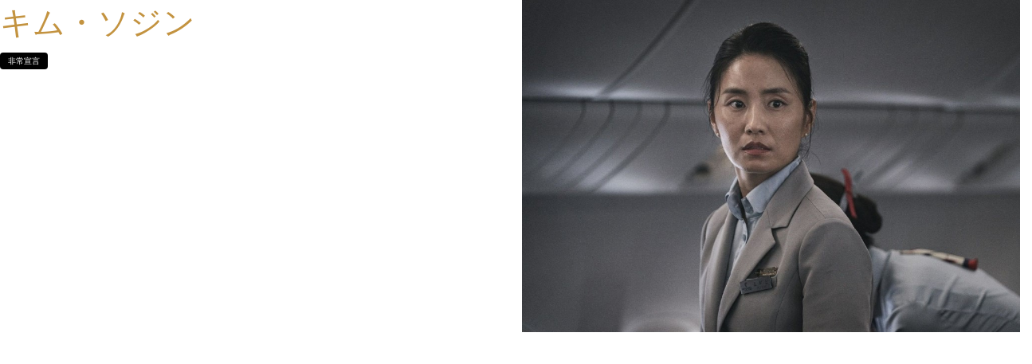

--- FILE ---
content_type: text/css
request_url: https://www.afa-academy.com/wp-content/themes/challeger/inc/modules/blog-layouts/assets/css/blog-layouts-module.css?ver=1.0.0
body_size: 16636
content:
/* Button */
/*--------------------------------------------------------------
## Blog layouts
--------------------------------------------------------------*/
/*--------------------------------------------------------------
### Posts List
--------------------------------------------------------------*/
.default-item .post-thumbnail {
  margin-bottom: 26px;
}

.posts-list--default.list-style-default .default-item + .default-item, .posts-list--default.list-style-v2 .default-item + .default-item, .posts-list--default.list-style-v4 .default-item + .default-item {
  margin-top: 50px;
  padding-top: 40px;
  border-top: 1px solid #ebeced;
}

.posts-list--default.list-style-v3 .default-item + .default-item, .posts-list--default.list-style-v5 .default-item + .default-item, .posts-list--default.list-style-v6 .default-item + .default-item, .posts-list--default.list-style-v7 .default-item + .default-item {
  margin-top: 30px;
}

.posts-list--default.list-style-v8 .default-item + .default-item {
  margin-top: 60px;
}

.posts-list--default.list-style-v10 .default-item + .default-item {
  margin-top: 50px;
}

/*-------------------
### Default Styles
---------------------*/
body:not(.sidebar_enabled) .list-style-default .default-item {
  max-width: 770px;
  margin-left: auto;
  margin-right: auto;
}

@media (min-width: 640px) {
  .list-style-default .default-item .entry-content {
    font-size: 18px;
    font-size: 1.125rem;
  }
}

.list-style-default .default-item .entry-footer .entry-meta .tags-links + div:not(:empty) {
  margin-top: 28px;
}

.list-style-default .default-item .entry-footer .entry-meta > div {
  display: -webkit-flex;
  display: -ms-flexbox;
  display: flex;
  -webkit-justify-content: space-between;
      -ms-flex-pack: justify;
          justify-content: space-between;
  -webkit-align-items: flex-start;
      -ms-flex-align: start;
          align-items: flex-start;
  margin-left: -0.9375rem;
  margin-right: -0.9375rem;
}

.list-style-default .default-item .entry-footer .entry-meta > div > * {
  margin-left: 0.9375rem;
  margin-right: 0.9375rem;
}

/*-------------------
### V2 Styles
---------------------*/
body:not(.sidebar_enabled) .list-style-v2 .default-item {
  max-width: 770px;
  margin-left: auto;
  margin-right: auto;
}

.list-style-v2 .default-item .post-thumbnail {
  text-align: center;
}

.list-style-v2 .default-item .entry-header, .list-style-v2 .default-item .entry-content {
  text-align: center;
  margin-left: 45px;
  margin-right: 45px;
}

@media (min-width: 640px) {
  .list-style-v2 .default-item .entry-content {
    font-size: 18px;
    font-size: 1.125rem;
  }
}

.list-style-v2 .default-item .entry-footer .entry-meta > div:not(:empty) + .btn {
  margin-top: 32px;
}

.list-style-v2 .default-item .entry-footer .entry-meta {
  margin-top: 10px;
  text-align: center;
}

.list-style-v2 .default-item .entry-footer .entry-meta > div {
  margin-left: -8px;
  margin-right: -8px;
}

.list-style-v2 .default-item .entry-footer .entry-meta > div > * {
  margin-left: 8px;
  margin-right: 8px;
}

/*-------------------
### V3 Styles
---------------------*/
.list-style-v3 .default-item {
  padding: 20px;
  border-radius: 4px;
  border: 1px solid #ebeced;
}

@media (min-width: 640px) {
  .list-style-v3 .default-item {
    padding: 32px 40px 30px;
  }
}

body:not(.sidebar_enabled) .list-style-v3 .default-item {
  max-width: 770px;
  margin-left: auto;
  margin-right: auto;
}

.list-style-v3 .default-item .post-thumbnail {
  text-align: center;
}

.list-style-v3 .default-item .post-thumbnail img {
  border-radius: 0;
}

.list-style-v3 .default-item .entry-header, .list-style-v3 .default-item .entry-content {
  text-align: center;
  margin-left: 15px;
  margin-right: 15px;
}

@media (min-width: 640px) {
  .list-style-v3 .default-item .entry-header, .list-style-v3 .default-item .entry-content {
    font-size: 18px;
    font-size: 1.125rem;
  }
}

.list-style-v3 .default-item .entry-footer .entry-meta {
  text-align: center;
}

.list-style-v3 .default-item .entry-footer .entry-meta .tags-links + div:not(:empty) {
  margin-top: 28px;
}

.list-style-v3 .default-item .entry-footer .entry-meta > div {
  display: -webkit-flex;
  display: -ms-flexbox;
  display: flex;
  -webkit-justify-content: center;
      -ms-flex-pack: center;
          justify-content: center;
}

.list-style-v3 .default-item .entry-footer .entry-meta > div > * {
  margin-left: auto;
  margin-right: auto;
}

.list-style-v3 .default-item .entry-footer .entry-meta > div > *:first-child {
  margin-left: 0;
}

.list-style-v3 .default-item .entry-footer .entry-meta > div > *:last-child {
  margin-right: 0;
}

/*-------------------
### V4 Styles
---------------------*/
.list-style-v4 .default-item .post-thumbnail__link {
  display: block;
}

.list-style-v4 .default-item .post-thumbnail__link img {
  width: 100%;
}

@media (min-width: 640px) {
  .list-style-v4 .default-item,
  .list-style-v5 .default-item {
    display: -webkit-flex;
    display: -ms-flexbox;
    display: flex;
    -webkit-justify-content: space-between;
        -ms-flex-pack: justify;
            justify-content: space-between;
  }
}

@media (min-width: 640px) {
  .list-style-v4 .default-item .post-thumbnail,
  .list-style-v4 .default-item.has-post-thumbnail .default-item__content,
  .list-style-v5 .default-item .post-thumbnail,
  .list-style-v5 .default-item.has-post-thumbnail .default-item__content {
    width: 50%;
  }
}

.list-style-v4 .default-item .post-thumbnail,
.list-style-v5 .default-item .post-thumbnail {
  margin: 7px 0 30px;
}

@media (min-width: 640px) {
  .list-style-v4 .default-item .post-thumbnail,
  .list-style-v5 .default-item .post-thumbnail {
    margin: 7px 1.875rem 0 0;
  }
}

.list-style-v4 .default-item .entry-meta,
.list-style-v5 .default-item .entry-meta {
  margin-bottom: 22px;
}

@media (min-width: 640px) {
  .list-style-v4 .default-item .entry-content,
  .list-style-v5 .default-item .entry-content {
    font-size: 18px;
    font-size: 1.125rem;
  }
}

.list-style-v4 .default-item .entry-footer .entry-meta,
.list-style-v5 .default-item .entry-footer .entry-meta {
  margin-bottom: 0;
}

.list-style-v4 .default-item .entry-footer .entry-meta .tags-links + div:not(:empty),
.list-style-v5 .default-item .entry-footer .entry-meta .tags-links + div:not(:empty) {
  margin-top: 28px;
}

.list-style-v4 .default-item .entry-footer .entry-meta > div,
.list-style-v5 .default-item .entry-footer .entry-meta > div {
  margin-left: -10px;
  margin-right: -10px;
}

.list-style-v4 .default-item .entry-footer .entry-meta > div > *,
.list-style-v5 .default-item .entry-footer .entry-meta > div > * {
  margin-left: 10px;
  margin-right: 10px;
}

/*-------------------
### V5 Styles
---------------------*/
.list-style-v5 .default-item {
  padding: 20px;
  border-radius: 4px;
  border: 1px solid #ebeced;
  -webkit-align-items: stretch;
      -ms-flex-align: stretch;
          align-items: stretch;
}

@media (min-width: 640px) {
  .list-style-v5 .default-item {
    padding: 28px 40px 40px;
  }
}

@media (min-width: 640px) {
  .list-style-v5 .default-item:nth-child(odd) .default-item__thumbnail {
    margin-right: 40px;
  }
}

.list-style-v5 .default-item:nth-child(even).has-post-thumbnail {
  -webkit-flex-direction: row-reverse;
      -ms-flex-direction: row-reverse;
          flex-direction: row-reverse;
}

@media (min-width: 640px) {
  .list-style-v5 .default-item:nth-child(even) .default-item__thumbnail {
    margin-left: 40px;
  }
}

.list-style-v5 .default-item__thumbnail {
  margin-bottom: 30px;
  max-height: 450px;
  min-height: 200px;
  background-size: cover;
  background-position: center;
}

@media (min-width: 640px) {
  .list-style-v5 .default-item__thumbnail {
    width: 53%;
    margin-top: 10px;
    margin-bottom: 0;
  }
}

/*-------------------
### V6 Styles
---------------------*/
.list-style-v6 .default-item {
  padding: 20px;
  border-radius: 4px;
  border: 1px solid #ebeced;
}

@media (min-width: 640px) {
  .list-style-v6 .default-item {
    padding: 28px 40px 40px;
    display: -webkit-flex;
    display: -ms-flexbox;
    display: flex;
  }
}

.list-style-v6 .default-item .post-thumbnail {
  margin: 7px 0 30px;
}

.list-style-v6 .default-item .post-thumbnail img {
  border-radius: 0;
  width: 100%;
}

@media (min-width: 640px) {
  .list-style-v6 .default-item .post-thumbnail {
    -webkit-flex-shrink: 0;
        -ms-flex-negative: 0;
            flex-shrink: 0;
    max-width: 230px;
    margin: 7px 1.875rem 0 0;
  }
}

.list-style-v6 .default-item .entry-content {
  margin-bottom: 8px;
}

.list-style-v6 .default-item .entry-footer .entry-meta .tags-links + div:not(:empty) {
  margin-top: 28px;
}

.list-style-v6 .default-item .entry-footer .entry-meta > div {
  display: -webkit-flex;
  display: -ms-flexbox;
  display: flex;
  -webkit-justify-content: space-between;
      -ms-flex-pack: justify;
          justify-content: space-between;
  -webkit-align-items: flex-start;
      -ms-flex-align: start;
          align-items: flex-start;
  margin-left: -0.9375rem;
  margin-right: -0.9375rem;
}

.list-style-v6 .default-item .entry-footer .entry-meta > div > * {
  margin-left: 0.9375rem;
  margin-right: 0.9375rem;
}

/*-------------------
### V7 Styles
---------------------*/
.list-style-v7 .default-item .post-thumbnail {
  margin: 0;
}

.list-style-v7 .default-item .post-thumbnail__link {
  display: block;
}

.list-style-v7 .default-item .post-thumbnail img {
  width: 100%;
  max-height: 430px;
  object-fit: cover;
}

.list-style-v7 .default-item.has-post-thumbnail .default-item__content {
  margin-top: -70px;
}

.list-style-v7 .default-item .entry-content {
  margin-bottom: 10px;
}

@media (min-width: 640px) {
  .list-style-v7 .default-item .entry-content {
    font-size: 18px;
    font-size: 1.125rem;
  }
}

.list-style-v7 .default-item .entry-footer .entry-meta .tags-links + div:not(:empty) {
  margin-top: 28px;
}

.list-style-v7 .default-item .entry-footer .entry-meta > div {
  margin-left: -10px;
  margin-right: -10px;
}

.list-style-v7 .default-item .entry-footer .entry-meta > div > * {
  margin-left: 10px;
  margin-right: 10px;
}

.list-style-v7 .default-item__content {
  position: relative;
  margin-left: 8.5%;
  margin-right: 8.5%;
  padding: 40px 8.5% 40px;
  text-align: center;
  background-color: #fff;
  z-index: 3;
}

/*-------------------
### V8 Styles
---------------------*/
.list-style-v8 .default-item.has-post-thumbnail {
  display: -webkit-flex;
  display: -ms-flexbox;
  display: flex;
  -webkit-justify-content: space-between;
      -ms-flex-pack: justify;
          justify-content: space-between;
}

.list-style-v8 .default-item.has-post-thumbnail .default-item__content {
  width: 70%;
  margin-top: 40px;
  margin-bottom: 40px;
}

@media (min-width: 640px) {
  .list-style-v8 .default-item.has-post-thumbnail .default-item__content {
    width: 50%;
  }
}

.list-style-v8 .default-item.has-post-thumbnail:nth-child(odd) .default-item__thumbnail {
  left: 0;
}

.list-style-v8 .default-item.has-post-thumbnail:nth-child(odd) .default-item__content {
  margin-left: auto;
}

.list-style-v8 .default-item.has-post-thumbnail:nth-child(even) .default-item__thumbnail {
  right: 0;
}

.list-style-v8 .default-item.has-post-thumbnail:nth-child(even) .default-item__content {
  margin-right: auto;
}

.list-style-v8 .default-item {
  position: relative;
}

.list-style-v8 .default-item__thumbnail {
  position: absolute;
  top: 0;
  width: 70%;
  height: 100%;
  max-height: 550px;
  background-size: cover;
  background-position: center;
  border-radius: 4px;
  z-index: -1;
}

@media (min-width: 640px) {
  .list-style-v8 .default-item__thumbnail {
    width: 57%;
  }
}

.list-style-v8 .default-item__content {
  position: relative;
  padding: 4.7% 5.5%;
  text-align: center;
  border-radius: 4px;
  background-color: #f1f4f6;
}

.list-style-v8 .default-item .comments-link {
  position: absolute;
  top: 17px;
  right: 17px;
}

.list-style-v8 .default-item .entry-header .entry-meta:not(:empty) {
  margin-bottom: 24px;
}

.list-style-v8 .default-item .entry-content {
  margin-bottom: 18px;
}

.list-style-v8 .default-item .entry-footer .entry-meta .tags-links + div:not(:empty) {
  margin-top: 28px;
}

/*-------------------
### V9 Styles
---------------------*/
.list-style-v9 .default-item {
  position: relative;
  text-align: center;
  padding-top: 50px;
  padding-bottom: 50px;
  min-height: 430px;
  display: -webkit-flex;
  display: -ms-flexbox;
  display: flex;
  -webkit-flex-direction: column;
      -ms-flex-direction: column;
          flex-direction: column;
  -webkit-justify-content: center;
      -ms-flex-pack: center;
          justify-content: center;
}

.list-style-v9 .default-item:nth-child(odd):not(.has-post-thumbnail) {
  background-color: #F2F6FB;
}

.list-style-v9 .default-item .entry-header, .list-style-v9 .default-item .entry-content, .list-style-v9 .default-item .entry-footer {
  margin-left: 5%;
  margin-right: 5%;
}

@media (min-width: 640px) {
  .list-style-v9 .default-item .entry-header, .list-style-v9 .default-item .entry-content, .list-style-v9 .default-item .entry-footer {
    margin-left: 15%;
    margin-right: 15%;
  }
}

.list-style-v9 .default-item .entry-content {
  margin-bottom: 15px;
}

@media (min-width: 640px) {
  .list-style-v9 .default-item .entry-content {
    font-size: 18px;
    font-size: 1.125rem;
  }
}

.list-style-v9 .default-item__thumbnail {
  position: absolute;
  top: 0;
  left: 0;
  right: 0;
  bottom: 0;
  background-size: cover;
  background-position: center;
  z-index: -1;
}

.list-style-v9 .default-item__thumbnail:before {
  content: '';
  position: absolute;
  top: 0;
  left: 0;
  right: 0;
  bottom: 0;
  background-color: rgba(0, 0, 0, 0.4);
}

/*-------------------
### V10 Styles
---------------------*/
.list-style-v10 .default-item {
  position: relative;
  display: -webkit-flex;
  display: -ms-flexbox;
  display: flex;
  -webkit-flex-direction: column;
      -ms-flex-direction: column;
          flex-direction: column;
  -webkit-justify-content: space-between;
      -ms-flex-pack: justify;
          justify-content: space-between;
  padding: 20px;
  min-height: 430px;
}

@media (min-width: 640px) {
  .list-style-v10 .default-item {
    padding: 30px;
  }
}

.list-style-v10 .default-item:before {
  content: '';
  position: absolute;
  top: 0;
  left: 0;
  right: 0;
  bottom: 0;
  background-color: #3b3d42;
  z-index: -2;
}

.list-style-v10 .default-item .cat-links {
  margin-top: 4px;
}

@media (min-width: 640px) {
  .list-style-v10 .default-item .entry-header {
    width: 60%;
  }
}

.list-style-v10 .default-item .entry-header .entry-meta {
  margin-bottom: 5px;
}

.list-style-v10 .default-item .entry-title {
  margin-bottom: 10px;
}

@media (min-width: 640px) {
  .list-style-v10 .default-item .entry-content {
    width: 75%;
  }
}

.list-style-v10 .default-item .entry-footer .entry-meta {
  display: -webkit-flex;
  display: -ms-flexbox;
  display: flex;
  -webkit-justify-content: space-between;
      -ms-flex-pack: justify;
          justify-content: space-between;
  -webkit-align-items: flex-start;
      -ms-flex-align: start;
          align-items: flex-start;
  margin-left: -0.9375rem;
  margin-right: -0.9375rem;
}

.list-style-v10 .default-item .entry-footer .entry-meta > * {
  margin-left: 0.9375rem;
  margin-right: 0.9375rem;
}

.list-style-v10 .default-item__content {
  margin-top: 50px;
}

.list-style-v10 .default-item__thumbnail {
  border-radius: 4px;
  position: absolute;
  top: 0;
  left: 0;
  right: 0;
  bottom: 0;
  background-size: cover;
  background-position: center;
  z-index: -1;
}

.list-style-v10 .default-item__thumbnail:before {
  content: '';
  position: absolute;
  top: 0;
  left: 0;
  right: 0;
  bottom: 0;
  top: 25%;
  background: linear-gradient(to bottom, transparent 0%, rgba(0, 0, 0, 0.5) 100%);
}

/*--------------------------------------------------------------
### Posts List Formats
--------------------------------------------------------------*/
.default-item.format-post .entry-footer .entry-meta .tags-links + div:not(:empty) {
  margin-top: 28px;
}

.default-item.format-post .entry-footer .entry-meta > div {
  display: -webkit-flex;
  display: -ms-flexbox;
  display: flex;
  -webkit-justify-content: space-between;
      -ms-flex-pack: justify;
          justify-content: space-between;
  -webkit-align-items: flex-start;
      -ms-flex-align: start;
          align-items: flex-start;
  margin-left: -0.9375rem;
  margin-right: -0.9375rem;
}

.default-item.format-post .entry-footer .entry-meta > div > * {
  margin-left: 0.9375rem;
  margin-right: 0.9375rem;
}

/*--------------------------------------------------------------
### Creative Posts List
--------------------------------------------------------------*/
.creative-item {
  position: relative;
}

.creative-item .entry-title {
  margin: 0 0 20px;
}

.creative-item .entry-title a {
  color: inherit;
}

.creative-item .byline,
.creative-item .posted-on,
.creative-item .cat-links,
.creative-item .tags-links,
.creative-item .comments-link {
  margin-right: 15px;
}

.creative-item .post-categories {
  margin-top: 5px;
}

.creative-item .post-categories li + li {
  margin-top: 5px;
}

@media (max-width: 639px) {
  .creative-item .post-categories {
    display: block;
  }
  .creative-item .post-categories li {
    display: inline-block;
    margin-right: 5px;
  }
}

.creative-item .comments-link {
  font-size: 14px;
  font-size: 0.875rem;
  padding: 0;
}

.creative-item .comments-link, .creative-item .comments-link:hover {
  background: none;
}

.creative-item__thumbnail {
  position: absolute;
  top: 0;
  left: 0;
  right: 0;
  bottom: 0;
  background-size: cover;
  background-position: center;
  z-index: -1;
}

.creative-item.invert-hover .creative-item__thumbnail {
  opacity: 0;
  -webkit-transform: scale(1.05);
      -ms-transform: scale(1.05);
          transform: scale(1.05);
  transition: opacity 0.55s ease, -webkit-transform 0.55s ease;
  transition: opacity 0.55s ease, transform 0.55s ease;
  transition: opacity 0.55s ease, transform 0.55s ease, -webkit-transform 0.55s ease;
}

.creative-item.invert-hover .creative-item__thumbnail:before {
  content: '';
  position: absolute;
  top: 0;
  left: 0;
  right: 0;
  bottom: 0;
  background-color: rgba(0, 0, 0, 0.5);
}

.creative-item.invert-hover:hover .creative-item__thumbnail {
  opacity: 1;
  -webkit-transform: scale(1);
      -ms-transform: scale(1);
          transform: scale(1);
}

/*-------------------
### Default Styles
---------------------*/
.list-style-default .creative-item {
  overflow: hidden;
  padding-top: 65px;
  padding-bottom: 70px;
}

.list-style-default .creative-item::before {
  content: '';
  position: absolute;
  width: 100%;
  height: 1px;
  top: 0;
  left: 0;
  background-color: #ebeced;
  z-index: -1;
}

.list-style-default .creative-item:last-child {
  border-bottom: 1px solid #ebeced;
}

@media (min-width: 640px) {
  .list-style-default .creative-item .container {
    display: -webkit-flex;
    display: -ms-flexbox;
    display: flex;
  }
}

.list-style-default .creative-item .entry-title {
  text-transform: uppercase;
}

@media (min-width: 640px) {
  .list-style-default .creative-item .entry-content {
    font-size: 18px;
    font-size: 1.125rem;
  }
}

@media (min-width: 640px) {
  .list-style-default .creative-item .entry-footer .entry-meta {
    display: -webkit-flex;
    display: -ms-flexbox;
    display: flex;
    -webkit-justify-content: space-between;
        -ms-flex-pack: justify;
            justify-content: space-between;
    -webkit-align-items: flex-start;
        -ms-flex-align: start;
            align-items: flex-start;
    margin-left: -0.9375rem;
    margin-right: -0.9375rem;
    -webkit-align-items: center;
        -ms-flex-align: center;
            align-items: center;
  }
  .list-style-default .creative-item .entry-footer .entry-meta > * {
    margin-left: 0.9375rem;
    margin-right: 0.9375rem;
  }
}

.list-style-default .creative-item__content {
  -webkit-flex-grow: 1;
      -ms-flex-positive: 1;
          flex-grow: 1;
  max-width: 100%;
}

@media (min-width: 640px) {
  .list-style-default .creative-item__before-content, .list-style-default .creative-item__after-content {
    -webkit-flex-shrink: 0;
        -ms-flex-negative: 0;
            flex-shrink: 0;
    width: 15%;
    min-width: 90px;
  }
}

@media (min-width: 640px) {
  .list-style-default .creative-item__before-content:not(:empty) {
    margin-right: 1.875rem;
  }
}

@media (max-width: 639px) {
  .list-style-default .creative-item__before-content:not(:empty) {
    margin-bottom: 20px;
  }
}

@media (max-width: 639px) {
  .list-style-default .creative-item__after-content:not(:empty) {
    margin-top: 20px;
  }
}

@media (min-width: 640px) {
  .list-style-default .creative-item__after-content:not(:empty) {
    margin-left: 1.875rem;
    -webkit-align-self: center;
        -ms-flex-item-align: center;
            align-self: center;
    text-align: right;
  }
}

/*-------------------
### V2 Styles
---------------------*/
.posts-list--creative.list-style-v2 {
  display: -webkit-flex;
  display: -ms-flexbox;
  display: flex;
  -webkit-flex-wrap: wrap;
      -ms-flex-wrap: wrap;
          flex-wrap: wrap;
  margin-left: 0.9375rem;
  margin-right: 0.9375rem;
}

.posts-list--creative.list-style-v2 .creative-item {
  width: calc(100% - 1.875rem);
  margin: 0.9375rem;
  padding: 35px 38px 32px;
}

@media (min-width: 640px) {
  .posts-list--creative.list-style-v2 .creative-item {
    width: calc(100%/2 - 1.875rem);
  }
}

@media (min-width: 1200px) {
  .posts-list--creative.list-style-v2 .creative-item {
    width: calc(100%/3 - 1.875rem);
  }
}

@media (min-width: 1441px) {
  .posts-list--creative.list-style-v2 .creative-item {
    width: calc(100%/4 - 1.875rem);
  }
}

.list-style-v2 .creative-item {
  overflow: hidden;
  border-radius: 4px;
  border: 1px solid #ebeced;
}

.list-style-v2 .creative-item .tags-links {
  display: block;
}

.list-style-v2 .creative-item .entry-title {
  margin-top: 3px;
  margin-bottom: 22px;
}

.list-style-v2 .creative-item .entry-content {
  margin-bottom: 7px;
}

.list-style-v2 .creative-item .entry-footer .entry-meta {
  display: -webkit-flex;
  display: -ms-flexbox;
  display: flex;
  -webkit-justify-content: space-between;
      -ms-flex-pack: justify;
          justify-content: space-between;
  -webkit-align-items: flex-start;
      -ms-flex-align: start;
          align-items: flex-start;
  margin-left: -0.9375rem;
  margin-right: -0.9375rem;
  -webkit-align-items: center;
      -ms-flex-align: center;
          align-items: center;
}

.list-style-v2 .creative-item .entry-footer .entry-meta > * {
  margin-left: 0.9375rem;
  margin-right: 0.9375rem;
}

/*-------------------
### V3 Styles
---------------------*/
.posts-list--creative.list-style-v3 .creative-item + .creative-item {
  margin-top: 60px;
}

.posts-list--creative.list-style-v3 .creative-item__content,
.posts-list--creative.list-style-v3 .creative-item.format-post {
  padding: 20px 20px 10px;
  background-color: #f1f4f6;
  transition: background-color 0.55s ease, box-shadow 0.55s ease;
}

@media (min-width: 640px) {
  .posts-list--creative.list-style-v3 .creative-item__content,
  .posts-list--creative.list-style-v3 .creative-item.format-post {
    padding: 4.4% 4.4% 3.5%;
  }
}

.posts-list--creative.list-style-v3 .creative-item__content:hover,
.posts-list--creative.list-style-v3 .creative-item.format-post:hover {
  background-color: #fff;
  box-shadow: 20px 20px 120px 0 rgba(48, 63, 100, 0.2);
}

.list-style-v3 .creative-item .entry-title {
  margin-bottom: 35px;
}

.list-style-v3 .creative-item .entry-footer .entry-meta {
  margin-top: 30px;
  display: -webkit-flex;
  display: -ms-flexbox;
  display: flex;
  -webkit-justify-content: space-between;
      -ms-flex-pack: justify;
          justify-content: space-between;
  -webkit-align-items: flex-start;
      -ms-flex-align: start;
          align-items: flex-start;
  margin-left: -0.9375rem;
  margin-right: -0.9375rem;
  -webkit-align-items: center;
      -ms-flex-align: center;
          align-items: center;
}

.list-style-v3 .creative-item .entry-footer .entry-meta > * {
  margin-left: 0.9375rem;
  margin-right: 0.9375rem;
}

/*-------------------
### V4 Styles
---------------------*/
@media (min-width: 940px) {
  .posts-list--creative.list-style-v4 {
    margin-left: 6%;
    margin-right: 6%;
  }
}

.posts-list--creative.list-style-v4 .creative-item + .creative-item {
  margin-top: 100px;
}

.list-style-v4 .creative-item {
  position: relative;
  overflow: hidden;
}

.list-style-v4 .creative-item.has-post-thumbnail:nth-child(odd) .post-thumbnail {
  right: 0;
}

.list-style-v4 .creative-item.has-post-thumbnail:nth-child(odd) .creative-item__content {
  margin-right: auto;
}

.list-style-v4 .creative-item.has-post-thumbnail:nth-child(even) .post-thumbnail {
  left: 0;
}

.list-style-v4 .creative-item.has-post-thumbnail:nth-child(even) .creative-item__content {
  margin-left: auto;
}

.list-style-v4 .creative-item.has-post-thumbnail .creative-item__content {
  margin-top: 100px;
}

.list-style-v4 .creative-item .post-thumbnail {
  position: absolute;
  top: 0;
  width: 90%;
  border-radius: 4px;
  z-index: -1;
}

@media (min-width: 640px) {
  .list-style-v4 .creative-item .post-thumbnail {
    width: 70%;
  }
}

@media (min-width: 940px) {
  .list-style-v4 .creative-item .post-thumbnail {
    width: 55%;
  }
}

.list-style-v4 .creative-item .post-thumbnail img {
  border-radius: 0;
}

.list-style-v4 .creative-item .entry-title {
  margin-bottom: 35px;
}

.list-style-v4 .creative-item .entry-content {
  margin-bottom: 15px;
}

.list-style-v4 .creative-item .entry-footer .entry-meta > div:not(:empty) {
  margin-top: 18px;
  display: -webkit-flex;
  display: -ms-flexbox;
  display: flex;
  -webkit-justify-content: space-between;
      -ms-flex-pack: justify;
          justify-content: space-between;
  -webkit-align-items: flex-start;
      -ms-flex-align: start;
          align-items: flex-start;
  margin-left: -0.9375rem;
  margin-right: -0.9375rem;
}

.list-style-v4 .creative-item .entry-footer .entry-meta > div:not(:empty) > * {
  margin-left: 0.9375rem;
  margin-right: 0.9375rem;
}

.list-style-v4 .creative-item__content {
  display: -webkit-flex;
  display: -ms-flexbox;
  display: flex;
  -webkit-flex-direction: column;
      -ms-flex-direction: column;
          flex-direction: column;
  -webkit-justify-content: space-between;
      -ms-flex-pack: justify;
          justify-content: space-between;
  width: 90%;
  min-height: 470px;
  padding: 25px 30px;
  border: 1px solid #ebeced;
  background-color: #fff;
}

@media (min-width: 640px) {
  .list-style-v4 .creative-item__content {
    width: 55%;
    padding: 45px 55px;
  }
}

/*-------------------
### V5 Styles
---------------------*/
.posts-list--creative.list-style-v5 {
  display: -webkit-flex;
  display: -ms-flexbox;
  display: flex;
  -webkit-flex-wrap: wrap;
      -ms-flex-wrap: wrap;
          flex-wrap: wrap;
}

.posts-list--creative.list-style-v5 .creative-item {
  width: 100%;
  margin-bottom: -1px;
  margin-right: -1px;
}

@media (min-width: 640px) {
  .posts-list--creative.list-style-v5 .creative-item {
    width: 50%;
  }
}

.list-style-v5 .creative-item {
  display: -webkit-flex;
  display: -ms-flexbox;
  display: flex;
  -webkit-flex-direction: column;
      -ms-flex-direction: column;
          flex-direction: column;
  -webkit-justify-content: space-between;
      -ms-flex-pack: justify;
          justify-content: space-between;
  position: relative;
  padding: 11% 4% 6.5%;
  min-height: 435px;
  text-align: center;
  border: 1px solid #ebeced;
  background-color: #fff;
  z-index: 1;
}

.list-style-v5 .creative-item .tags-links {
  margin: 0;
  display: block;
}

.list-style-v5 .creative-item .btn {
  margin-top: 15px;
}

.list-style-v5 .creative-item .entry-footer {
  margin-top: 30px;
}

.list-style-v5 .creative-item__title-first-letter {
  position: absolute;
  top: 40px;
  left: 0;
  right: 0;
  text-align: center;
  font-size: 300px;
  line-height: 1;
  opacity: .1;
  z-index: -1;
}

.list-style-v5 .creative-item__content {
  height: 100%;
  display: -webkit-flex;
  display: -ms-flexbox;
  display: flex;
  -webkit-flex-direction: column;
      -ms-flex-direction: column;
          flex-direction: column;
  -webkit-justify-content: center;
      -ms-flex-pack: center;
          justify-content: center;
}

/*-------------------
### V6 Styles
---------------------*/
.posts-list--creative.list-style-v6 .creative-item {
  padding-top: 40px;
  border-top: 1px solid #ebeced;
}

.posts-list--creative.list-style-v6 .creative-item + .creative-item {
  margin-top: 45px;
}

@media (max-width: 639px) {
  .list-style-v6 .creative-item {
    text-align: center;
  }
}

@media (min-width: 940px) {
  .list-style-v6 .creative-item {
    display: -webkit-flex;
    display: -ms-flexbox;
    display: flex;
    -webkit-align-items: center;
        -ms-flex-align: center;
            align-items: center;
  }
}

.list-style-v6 .creative-item .post-thumbnail img {
  border-radius: 50%;
}

@media (max-width: 639px) {
  .list-style-v6 .creative-item .post-thumbnail {
    display: inline-block;
    margin-bottom: 15px;
  }
}

@media (min-width: 640px) {
  .list-style-v6 .creative-item .post-thumbnail {
    -webkit-flex-shrink: 0;
        -ms-flex-negative: 0;
            flex-shrink: 0;
    width: 120px;
    margin-right: 40px;
  }
}

.list-style-v6 .creative-item .posted-on__day {
  font-size: 50px;
  line-height: 1;
}

.list-style-v6 .creative-item .posted-on__month {
  vertical-align: top;
  font-size: 30px;
  line-height: 1.25;
}

.list-style-v6 .creative-item .entry-title {
  margin: 10px 0;
}

@media (min-width: 640px) {
  .list-style-v6 .creative-item .entry-footer .entry-meta {
    display: -webkit-flex;
    display: -ms-flexbox;
    display: flex;
    -webkit-justify-content: space-between;
        -ms-flex-pack: justify;
            justify-content: space-between;
    -webkit-align-items: flex-start;
        -ms-flex-align: start;
            align-items: flex-start;
    margin-left: -0.9375rem;
    margin-right: -0.9375rem;
  }
  .list-style-v6 .creative-item .entry-footer .entry-meta > * {
    margin-left: 0.9375rem;
    margin-right: 0.9375rem;
  }
}

.list-style-v6 .creative-item__content {
  width: 100%;
}

@media (min-width: 640px) {
  .list-style-v6 .creative-item__content {
    display: -webkit-flex;
    display: -ms-flexbox;
    display: flex;
  }
}

@media (min-width: 940px) {
  .list-style-v6 .creative-item__content {
    -webkit-align-items: center;
        -ms-flex-align: center;
            align-items: center;
  }
}

@media (min-width: 640px) {
  .list-style-v6 .creative-item__after-content {
    text-align: right;
  }
}

@media (min-width: 940px) {
  .list-style-v6 .creative-item__before-content, .list-style-v6 .creative-item__after-content {
    -webkit-flex-shrink: 0;
        -ms-flex-negative: 0;
            flex-shrink: 0;
    width: 130px;
  }
  .list-style-v6 .creative-item__before-content {
    margin-right: 1.875rem;
  }
  .list-style-v6 .creative-item__after-content {
    margin-left: 1.875rem;
    text-align: right;
  }
}

@media (max-width: 939px) {
  .list-style-v6 .creative-item__before-content:not(:empty) {
    margin-bottom: 15px;
  }
  .list-style-v6 .creative-item__after-content:not(:empty) {
    margin-top: 18px;
  }
}

/*-------------------
### V7 Styles
---------------------*/
.posts-list--creative.list-style-v7 .creative-item + .creative-item {
  margin-top: 90px;
}

.list-style-v7 .creative-item.has-post-thumbnail {
  position: relative;
}

.list-style-v7 .creative-item.has-post-thumbnail:nth-child(3n+1) {
  display: -webkit-flex;
  display: -ms-flexbox;
  display: flex;
  -webkit-flex-direction: column;
      -ms-flex-direction: column;
          flex-direction: column;
  -webkit-justify-content: flex-end;
      -ms-flex-pack: end;
          justify-content: flex-end;
  min-height: 450px;
}

@media (min-width: 640px) {
  .list-style-v7 .creative-item.has-post-thumbnail:nth-child(3n+1) {
    min-height: 620px;
  }
}

.list-style-v7 .creative-item.has-post-thumbnail:nth-child(3n+1) .creative-item__content {
  margin-top: 100px;
  margin-left: auto;
  padding: 25px 0 0 30px;
  background-color: #fff;
}

@media (max-width: 639px) {
  .list-style-v7 .creative-item.has-post-thumbnail:nth-child(3n+1) .creative-item__content {
    width: 85%;
  }
}

@media (min-width: 640px) {
  .list-style-v7 .creative-item.has-post-thumbnail:nth-child(3n+1) .creative-item__content {
    padding: 55px 0 0 60px;
  }
}

.list-style-v7 .creative-item.has-post-thumbnail .post-thumbnail img {
  border-radius: 0;
}

@media (min-width: 640px) {
  .list-style-v7 .creative-item.has-post-thumbnail:nth-child(3n+2), .list-style-v7 .creative-item.has-post-thumbnail:nth-child(3n+3) {
    display: -webkit-flex;
    display: -ms-flexbox;
    display: flex;
  }
  .list-style-v7 .creative-item.has-post-thumbnail:nth-child(3n+2) {
    -webkit-flex-direction: row-reverse;
        -ms-flex-direction: row-reverse;
            flex-direction: row-reverse;
  }
  .list-style-v7 .creative-item.has-post-thumbnail:nth-child(3n+2) .post-thumbnail {
    margin-left: 60px;
  }
  .list-style-v7 .creative-item.has-post-thumbnail:nth-child(3n+3) .post-thumbnail {
    margin-right: 60px;
  }
  .list-style-v7 .creative-item.has-post-thumbnail .post-thumbnail {
    -webkit-flex-shrink: 0;
        -ms-flex-negative: 0;
            flex-shrink: 0;
    width: 45%;
  }
  .list-style-v7 .creative-item.has-post-thumbnail .creative-item__content {
    width: 55%;
  }
}

@media (max-width: 639px) {
  .list-style-v7 .creative-item.has-post-thumbnail .post-thumbnail {
    margin-bottom: 30px;
  }
}

.list-style-v7 .creative-item .entry-header .entry-meta:not(:empty) {
  margin-bottom: 17px;
}

.list-style-v7 .creative-item .entry-footer .entry-meta .tags-links + div:not(:empty) {
  margin-top: 20px;
}

.list-style-v7 .creative-item .entry-footer .entry-meta > div {
  display: -webkit-flex;
  display: -ms-flexbox;
  display: flex;
  -webkit-justify-content: space-between;
      -ms-flex-pack: justify;
          justify-content: space-between;
  -webkit-align-items: flex-start;
      -ms-flex-align: start;
          align-items: flex-start;
  margin-left: -0.9375rem;
  margin-right: -0.9375rem;
  -webkit-align-items: center;
      -ms-flex-align: center;
          align-items: center;
}

.list-style-v7 .creative-item .entry-footer .entry-meta > div > * {
  margin-left: 0.9375rem;
  margin-right: 0.9375rem;
}

/*-------------------
### V8 Styles
---------------------*/
.posts-list--creative.list-style-v8 .creative-item + .creative-item {
  margin-top: 50px;
}

@media (min-width: 640px) {
  .posts-list--creative.list-style-v8 .creative-item + .creative-item {
    margin-top: 100px;
  }
}

@media (min-width: 640px) {
  .list-style-v8 .creative-item.has-post-thumbnail {
    display: -webkit-flex;
    display: -ms-flexbox;
    display: flex;
    -webkit-align-items: center;
        -ms-flex-align: center;
            align-items: center;
  }
  .list-style-v8 .creative-item.has-post-thumbnail .post-thumbnail,
  .list-style-v8 .creative-item.has-post-thumbnail .creative-item__content {
    width: 50%;
  }
  .list-style-v8 .creative-item.has-post-thumbnail:nth-child(odd) {
    -webkit-flex-direction: row-reverse;
        -ms-flex-direction: row-reverse;
            flex-direction: row-reverse;
  }
  .list-style-v8 .creative-item.has-post-thumbnail:nth-child(odd) .post-thumbnail {
    margin-left: 1.875rem;
  }
  .list-style-v8 .creative-item.has-post-thumbnail:nth-child(odd) .creative-item__content {
    margin-right: 1.875rem;
  }
  .list-style-v8 .creative-item.has-post-thumbnail:nth-child(even) .post-thumbnail {
    margin-right: 1.875rem;
    text-align: right;
  }
  .list-style-v8 .creative-item.has-post-thumbnail:nth-child(even) .creative-item__content {
    margin-left: 1.875rem;
  }
}

@media (max-width: 639px) {
  .list-style-v8 .creative-item.has-post-thumbnail .post-thumbnail {
    margin-bottom: 30px;
  }
}

.list-style-v8 .creative-item .post-thumbnail__link {
  display: inline-block;
}

.list-style-v8 .creative-item .post-thumbnail img {
  border-radius: 0;
}

.list-style-v8 .creative-item .entry-header .entry-meta:not(:empty) {
  margin-bottom: 18px;
}

.list-style-v8 .creative-item .entry-footer .entry-meta > div:not(:empty) {
  margin-top: 18px;
  display: -webkit-flex;
  display: -ms-flexbox;
  display: flex;
  -webkit-justify-content: space-between;
      -ms-flex-pack: justify;
          justify-content: space-between;
  -webkit-align-items: flex-start;
      -ms-flex-align: start;
          align-items: flex-start;
  margin-left: -0.9375rem;
  margin-right: -0.9375rem;
  -webkit-align-items: center;
      -ms-flex-align: center;
          align-items: center;
}

.list-style-v8 .creative-item .entry-footer .entry-meta > div:not(:empty) > * {
  margin-left: 0.9375rem;
  margin-right: 0.9375rem;
}

/*-------------------
### V9 Styles
---------------------*/
.posts-list--creative.list-style-v9 {
  display: -webkit-flex;
  display: -ms-flexbox;
  display: flex;
  -webkit-flex-wrap: wrap;
      -ms-flex-wrap: wrap;
          flex-wrap: wrap;
  margin-right: -0.9375rem;
  margin-left: -0.9375rem;
}

.posts-list--creative.list-style-v9 .creative-item {
  width: calc( 100% - 1.875rem);
  margin-right: 0.9375rem;
  margin-left: 0.9375rem;
}

@media (min-width: 940px) {
  .posts-list--creative.list-style-v9 .creative-item {
    width: calc( 50% - 1.875rem);
  }
}

.list-style-v9 .creative-item {
  margin-top: 30px;
}

@media (min-width: 640px) {
  .list-style-v9 .creative-item.has-post-thumbnail {
    display: -webkit-flex;
    display: -ms-flexbox;
    display: flex;
  }
  .list-style-v9 .creative-item.has-post-thumbnail > * {
    width: 50%;
  }
}

.list-style-v9 .creative-item.has-post-thumbnail:nth-child(3n), .list-style-v9 .creative-item.has-post-thumbnail:nth-child(4n) {
  -webkit-flex-direction: row-reverse;
      -ms-flex-direction: row-reverse;
          flex-direction: row-reverse;
}

.list-style-v9 .creative-item .byline,
.list-style-v9 .creative-item .posted-on,
.list-style-v9 .creative-item .cat-links,
.list-style-v9 .creative-item .tags-links {
  display: block;
  margin: 0;
}

.list-style-v9 .creative-item .entry-footer .entry-meta > div:not(:empty) {
  margin-top: 18px;
  display: -webkit-flex;
  display: -ms-flexbox;
  display: flex;
  -webkit-justify-content: space-between;
      -ms-flex-pack: justify;
          justify-content: space-between;
  -webkit-align-items: flex-start;
      -ms-flex-align: start;
          align-items: flex-start;
  margin-left: -0.9375rem;
  margin-right: -0.9375rem;
  -webkit-align-items: center;
      -ms-flex-align: center;
          align-items: center;
}

.list-style-v9 .creative-item .entry-footer .entry-meta > div:not(:empty) > * {
  margin-left: 0.9375rem;
  margin-right: 0.9375rem;
}

.list-style-v9 .creative-item .post-thumbnail {
  background-size: cover;
  background-position: center;
}

@media (max-width: 639px) {
  .list-style-v9 .creative-item .post-thumbnail {
    height: 250px;
  }
}

.list-style-v9 .creative-item__content {
  padding: 5.5% 6%;
  border: 1px solid #ebeced;
}

/*-------------------
### V10 Styles
---------------------*/
.posts-list--creative.list-style-v10 {
  position: relative;
}

.posts-list--creative.list-style-v10:before {
  content: '';
  position: absolute;
  top: 0;
  left: 10px;
  width: 1px;
  height: 100%;
  background-color: #ebeced;
}

.posts-list--creative.list-style-v10 .creative-item:before {
  content: '';
  position: absolute;
  top: 5px;
  left: -31px;
  margin-left: -8px;
  width: 19px;
  height: 19px;
  border-radius: 50%;
}

@media (min-width: 640px) {
  .posts-list--creative.list-style-v10:before {
    top: 0;
    left: 50%;
  }
  .posts-list--creative.list-style-v10 .creative-item + .creative-item {
    margin-top: 80px;
  }
  .posts-list--creative.list-style-v10 .creative-item {
    display: -webkit-flex;
    display: -ms-flexbox;
    display: flex;
  }
  .posts-list--creative.list-style-v10 .creative-item:before {
    left: 50%;
  }
  .posts-list--creative.list-style-v10 .creative-item__content, .posts-list--creative.list-style-v10 .creative-item__post-date {
    overflow: hidden;
    width: 50%;
  }
  .posts-list--creative.list-style-v10 .creative-item__post-date {
    margin-top: -7px;
  }
  .posts-list--creative.list-style-v10 .creative-item:nth-child(2n+1) {
    -webkit-flex-direction: row-reverse;
        -ms-flex-direction: row-reverse;
            flex-direction: row-reverse;
  }
  .posts-list--creative.list-style-v10 .creative-item:nth-child(2n+1) .creative-item__post-date {
    margin-left: 45px;
  }
  .posts-list--creative.list-style-v10 .creative-item:nth-child(2n+1) .creative-item__content {
    margin-right: 45px;
  }
  .posts-list--creative.list-style-v10 .creative-item:nth-child(2n) .creative-item__post-date {
    margin-right: 45px;
    text-align: right;
  }
  .posts-list--creative.list-style-v10 .creative-item:nth-child(2n) .creative-item__content {
    margin-left: 45px;
  }
}

@media (max-width: 639px) {
  .posts-list--creative.list-style-v10 .creative-item + .creative-item {
    margin-top: 50px;
  }
  .posts-list--creative.list-style-v10 .creative-item {
    margin-left: 40px;
  }
  .posts-list--creative.list-style-v10 .creative-item__post-date {
    margin-bottom: 20px;
  }
}

.list-style-v10 .creative-item .posted-on {
  margin: 0;
}

.list-style-v10 .creative-item .entry-header .entry-meta:not(:empty) {
  margin-bottom: 24px;
}

@media (min-width: 640px) {
  .list-style-v10 .creative-item .entry-content {
    font-size: 18px;
    font-size: 1.125rem;
  }
}

.list-style-v10 .creative-item .entry-footer .entry-meta > div:not(:empty) {
  margin-top: 18px;
  display: -webkit-flex;
  display: -ms-flexbox;
  display: flex;
  -webkit-justify-content: space-between;
      -ms-flex-pack: justify;
          justify-content: space-between;
  -webkit-align-items: flex-start;
      -ms-flex-align: start;
          align-items: flex-start;
  margin-left: -0.9375rem;
  margin-right: -0.9375rem;
  -webkit-align-items: center;
      -ms-flex-align: center;
          align-items: center;
}

.list-style-v10 .creative-item .entry-footer .entry-meta > div:not(:empty) > * {
  margin-left: 0.9375rem;
  margin-right: 0.9375rem;
}

.list-style-v10 .creative-item__content {
  border-radius: 4px;
  padding: 30px 35px;
  border: 1px solid #ebeced;
}

/*--------------------------------------------------------------
### Posts List Formats
--------------------------------------------------------------*/
.creative-item.format-post .byline,
.creative-item.format-post .posted-on,
.creative-item.format-post .cat-links,
.creative-item.format-post .tags-links,
.creative-item.format-post .comments-link {
  margin-right: initial;
}

.creative-item.format-post .entry-footer .entry-meta .tags-links + div:not(:empty) {
  margin-top: 28px;
}

.creative-item.format-post .entry-footer .entry-meta > div {
  display: -webkit-flex;
  display: -ms-flexbox;
  display: flex;
  -webkit-justify-content: space-between;
      -ms-flex-pack: justify;
          justify-content: space-between;
  -webkit-align-items: flex-start;
      -ms-flex-align: start;
          align-items: flex-start;
  margin-left: -0.9375rem;
  margin-right: -0.9375rem;
}

.creative-item.format-post .entry-footer .entry-meta > div > * {
  margin-left: 0.9375rem;
  margin-right: 0.9375rem;
}

/*--------------------------------------------------------------
### Grid Posts List
--------------------------------------------------------------*/
.posts-list.posts-list--grid {
  /*-----------------------
	### Grid layouts styles
	------------------------*/
  /* 4grids */
  /* 3grids */
  /* 2grids */
  /*------------------ layouts Styles -------------------*/
  /*-------------------
	### V2 Styles
	---------------------*/
  /*-------------------
	### V2 Styles
	---------------------*/
  /*-------------------
	### V3 Styles
	---------------------*/
  /*-------------------
	### V4 Styles
	---------------------*/
  /*-------------------
	### V5
	---------------------*/
  /*-------------------
	### V7, V6
	---------------------*/
  /*-------------------
	### V8 Styles
	---------------------*/
  /*-------------------
	### V9 Styles
	---------------------*/
  /*-------------------
	### V10Styles
	---------------------*/
}

.posts-list.posts-list--grid.list-style-v4, .posts-list.posts-list--grid.list-style-v5 {
  display: -webkit-flex;
  display: -ms-flexbox;
  display: flex;
  -webkit-flex-wrap: wrap;
      -ms-flex-wrap: wrap;
          flex-wrap: wrap;
  margin-left: -0.9375rem;
  margin-right: -0.9375rem;
}

.posts-list.posts-list--grid.list-style-v4 .grid-item, .posts-list.posts-list--grid.list-style-v5 .grid-item {
  padding-left: 0.9375rem;
  padding-right: 0.9375rem;
  max-width: calc(100%);
  width: calc(100%);
  -webkit-flex: 0 0 calc(100%);
      -ms-flex: 0 0 calc(100%);
          flex: 0 0 calc(100%);
}

@media (min-width: 640px) {
  .posts-list.posts-list--grid.list-style-v4 .grid-item, .posts-list.posts-list--grid.list-style-v5 .grid-item {
    max-width: calc(100% / 2);
    width: calc(100% / 2);
    -webkit-flex: 0 0 calc(100% / 2);
        -ms-flex: 0 0 calc(100% / 2);
            flex: 0 0 calc(100% / 2);
  }
}

@media (min-width: 940px) {
  .posts-list.posts-list--grid.list-style-v4 .grid-item, .posts-list.posts-list--grid.list-style-v5 .grid-item {
    padding-left: 0.9375rem;
    padding-right: 0.9375rem;
    max-width: calc(100% / 3);
    width: calc(100% / 3);
    -webkit-flex: 0 0 calc(100% / 3);
        -ms-flex: 0 0 calc(100% / 3);
            flex: 0 0 calc(100% / 3);
  }
}

@media (min-width: 1120px) {
  .posts-list.posts-list--grid.list-style-v4 .grid-item, .posts-list.posts-list--grid.list-style-v5 .grid-item {
    padding-left: 0.9375rem;
    padding-right: 0.9375rem;
    max-width: calc(100% / 4);
    width: calc(100% / 4);
    -webkit-flex: 0 0 calc(100% / 4);
        -ms-flex: 0 0 calc(100% / 4);
            flex: 0 0 calc(100% / 4);
  }
}

.posts-list.posts-list--grid.list-style-default, .posts-list.posts-list--grid.list-style-v2, .posts-list.posts-list--grid.list-style-v6 {
  display: -webkit-flex;
  display: -ms-flexbox;
  display: flex;
  -webkit-flex-wrap: wrap;
      -ms-flex-wrap: wrap;
          flex-wrap: wrap;
  margin-left: -0.9375rem;
  margin-right: -0.9375rem;
}

.posts-list.posts-list--grid.list-style-default .grid-item, .posts-list.posts-list--grid.list-style-v2 .grid-item, .posts-list.posts-list--grid.list-style-v6 .grid-item {
  padding-left: 0.9375rem;
  padding-right: 0.9375rem;
  max-width: calc(100%);
  width: calc(100%);
  -webkit-flex: 0 0 calc(100%);
      -ms-flex: 0 0 calc(100%);
          flex: 0 0 calc(100%);
}

@media (min-width: 640px) {
  .posts-list.posts-list--grid.list-style-default .grid-item, .posts-list.posts-list--grid.list-style-v2 .grid-item, .posts-list.posts-list--grid.list-style-v6 .grid-item {
    max-width: calc(100% / 2);
    width: calc(100% / 2);
    -webkit-flex: 0 0 calc(100% / 2);
        -ms-flex: 0 0 calc(100% / 2);
            flex: 0 0 calc(100% / 2);
  }
}

@media (min-width: 940px) {
  .posts-list.posts-list--grid.list-style-default .grid-item, .posts-list.posts-list--grid.list-style-v2 .grid-item, .posts-list.posts-list--grid.list-style-v6 .grid-item {
    max-width: calc(100% / 3);
    width: calc(100% / 3);
    -webkit-flex: 0 0 calc(100% / 3);
        -ms-flex: 0 0 calc(100% / 3);
            flex: 0 0 calc(100% / 3);
  }
}

.posts-list.posts-list--grid.list-style-v3, .posts-list.posts-list--grid.list-style-v7, .posts-list.posts-list--grid.list-style-v8, .posts-list.posts-list--grid.list-style-v10 {
  display: -webkit-flex;
  display: -ms-flexbox;
  display: flex;
  -webkit-flex-wrap: wrap;
      -ms-flex-wrap: wrap;
          flex-wrap: wrap;
  margin-left: -0.9375rem;
  margin-right: -0.9375rem;
}

.posts-list.posts-list--grid.list-style-v3 .grid-item, .posts-list.posts-list--grid.list-style-v7 .grid-item, .posts-list.posts-list--grid.list-style-v8 .grid-item, .posts-list.posts-list--grid.list-style-v10 .grid-item {
  padding-left: 0.9375rem;
  padding-right: 0.9375rem;
  max-width: calc(100%);
  width: calc(100%);
  -webkit-flex: 0 0 calc(100%);
      -ms-flex: 0 0 calc(100%);
          flex: 0 0 calc(100%);
}

@media (min-width: 640px) {
  .posts-list.posts-list--grid.list-style-v3 .grid-item, .posts-list.posts-list--grid.list-style-v7 .grid-item, .posts-list.posts-list--grid.list-style-v8 .grid-item, .posts-list.posts-list--grid.list-style-v10 .grid-item {
    max-width: calc(100% / 2);
    width: calc(100% / 2);
    -webkit-flex: 0 0 calc(100% / 2);
        -ms-flex: 0 0 calc(100% / 2);
            flex: 0 0 calc(100% / 2);
  }
}

.posts-list.posts-list--grid.list-style-v9 {
  display: -webkit-flex;
  display: -ms-flexbox;
  display: flex;
  -webkit-flex-wrap: wrap;
      -ms-flex-wrap: wrap;
          flex-wrap: wrap;
}

.posts-list.posts-list--grid.list-style-v9 .grid-item {
  max-width: calc(100%);
  width: calc(100%);
  -webkit-flex: 0 0 calc(100%);
      -ms-flex: 0 0 calc(100%);
          flex: 0 0 calc(100%);
}

@media (min-width: 940px) {
  .posts-list.posts-list--grid.list-style-v9 .grid-item {
    max-width: calc(100% / 2);
    width: calc(100% / 2);
    -webkit-flex: 0 0 calc(100% / 2);
        -ms-flex: 0 0 calc(100% / 2);
            flex: 0 0 calc(100% / 2);
  }
}

.posts-list.posts-list--grid.list-style-v10 {
  display: -webkit-flex;
  display: -ms-flexbox;
  display: flex;
  -webkit-flex-wrap: wrap;
      -ms-flex-wrap: wrap;
          flex-wrap: wrap;
  margin-left: -0.9375rem;
  margin-right: -0.9375rem;
}

.posts-list.posts-list--grid.list-style-v10 .grid-item {
  padding-left: 0.9375rem;
  padding-right: 0.9375rem;
  max-width: calc(100%);
  width: calc(100%);
  -webkit-flex: 0 0 calc(100%);
      -ms-flex: 0 0 calc(100%);
          flex: 0 0 calc(100%);
}

@media (min-width: 640px) {
  .posts-list.posts-list--grid.list-style-v10 .grid-item {
    max-width: calc(100% / 2);
    width: calc(100% / 2);
    -webkit-flex: 0 0 calc(100% / 2);
        -ms-flex: 0 0 calc(100% / 2);
            flex: 0 0 calc(100% / 2);
  }
}

.posts-list.posts-list--grid .grid-item .post-thumbnail {
  line-height: 0;
}

.posts-list.posts-list--grid .grid-item .comments-link {
  padding: 10px 12px 9px;
  border-radius: 4px;
  font-size: 11px;
  font-size: 0.6875rem;
  background-color: #f1f4f6;
}

.posts-list.posts-list--grid .grid-item .comments-link:before {
  display: inline-block;
  font: normal normal normal 14px/1 FontAwesome;
  font-size: inherit;
  -webkit-font-smoothing: antialiased;
  -moz-osx-font-smoothing: grayscale;
  font-size: 14px;
  font-size: 0.875rem;
  content: '\f075';
  margin-right: 4px;
}

.posts-list.posts-list--grid .grid-item .entry-header .entry-meta {
  display: -webkit-flex;
  display: -ms-flexbox;
  display: flex;
  -webkit-flex-wrap: wrap;
      -ms-flex-wrap: wrap;
          flex-wrap: wrap;
  margin-bottom: 2px;
}

.posts-list.posts-list--grid .grid-item .entry-header .entry-meta .posted-on {
  -webkit-flex: 0 1 100%;
      -ms-flex: 0 1 100%;
          flex: 0 1 100%;
}

.posts-list.posts-list--grid .grid-item .entry-title {
  margin: 0 0 10px;
}

.posts-list.posts-list--grid .grid-item .entry-meta {
  font-size: 14px;
  font-size: 0.875rem;
}

.posts-list.posts-list--grid .grid-item .entry-content {
  margin-bottom: 5px;
}

.posts-list.posts-list--grid .grid-item .entry-content p {
  margin: 0 0 0.43em;
}

.posts-list.posts-list--grid.list-style-default .posts-list__item.grid-item {
  margin-bottom: 60px;
}

.posts-list.posts-list--grid.list-style-v2 .posts-list__item.grid-item {
  margin-bottom: 30px;
}

.posts-list.posts-list--grid.list-style-v2 .posts-list__item.grid-item .post-thumbnail {
  margin-bottom: 0;
}

.posts-list.posts-list--grid.list-style-v2 .posts-list__item.grid-item .post-thumbnail__link {
  display: block;
}

.posts-list.posts-list--grid.list-style-v2 .posts-list__item.grid-item .post-thumbnail img {
  width: 100%;
  border-radius: 4px 4px 0 0;
}

.posts-list.posts-list--grid.list-style-v2 .posts-list__item.grid-item:not(.has-post-thumbnail) .grid-item-wrap {
  border-top: 1px solid #ebeced;
  border-radius: 4px 4px;
}

.posts-list.posts-list--grid.list-style-v2 .posts-list__item.grid-item .grid-item-wrap {
  border: 1px solid #ebeced;
  border-top: none;
  border-radius: 0 0 4px 4px;
  padding: 25px;
}

@media (min-width: 1120px) {
  .posts-list.posts-list--grid.list-style-v2 .posts-list__item.grid-item .grid-item-wrap {
    padding: 36px 38px 38px;
  }
}

.posts-list.posts-list--grid.list-style-v3 .posts-list__item.grid-item {
  margin-bottom: 1.875rem;
}

.posts-list.posts-list--grid.list-style-v3 .posts-list__item.grid-item:not(.has-post-thumbnail) .grid-item-inner {
  border-radius: 4px 4px;
  background-color: #F2F6FB;
}

.posts-list.posts-list--grid.list-style-v3 .posts-list__item.grid-item .grid-item-inner {
  overflow: hidden;
  position: relative;
}

@media (max-width: 1119px) {
  .posts-list.posts-list--grid.list-style-v3 .posts-list__item.grid-item .grid-item-inner {
    min-height: 360px;
  }
}

@media (min-width: 940px) {
  .posts-list.posts-list--grid.list-style-v3 .posts-list__item.grid-item .grid-item-inner {
    min-height: 433px;
  }
}

.posts-list.posts-list--grid.list-style-v3 .posts-list__item.grid-item .grid-item__thumbnail {
  border-radius: 4px;
  position: absolute;
  top: 0;
  left: 0;
  right: 0;
  bottom: 0;
  background-size: cover;
  background-position: center;
  z-index: -1;
}

.posts-list.posts-list--grid.list-style-v3 .posts-list__item.grid-item .grid-item-wrap {
  position: absolute;
  bottom: 0;
  left: 0;
  right: 0;
  margin: 20px;
  border-radius: 4px;
  background-color: rgba(255, 255, 255, 0.9);
  overflow: hidden;
  padding: 18px 29px 3px;
  transition: all 0.42s cubic-bezier(0.68, 0.125, 0, 0.995);
  transition-delay: 0.22s;
}

@media (max-width: 939px) {
  .posts-list.posts-list--grid.list-style-v3 .posts-list__item.grid-item .grid-item-wrap {
    margin: 10px;
  }
}

@media (max-width: 939px) {
  .posts-list.posts-list--grid.list-style-v3 .posts-list__item.grid-item .grid-item-wrap {
    padding: 18px 14px 3px;
  }
}

.posts-list.posts-list--grid.list-style-v3 .posts-list__item.grid-item .grid-item-wrap .entry-footer {
  position: absolute;
  bottom: 30px;
  left: 30px;
  right: 30px;
}

@media (max-width: 939px) {
  .posts-list.posts-list--grid.list-style-v3 .posts-list__item.grid-item .grid-item-wrap .entry-footer {
    bottom: 15px;
    left: 14px;
    right: 14px;
  }
}

.posts-list.posts-list--grid.list-style-v3 .posts-list__item.grid-item .grid-item-wrap .entry-footer .btn, .posts-list.posts-list--grid.list-style-v3 .posts-list__item.grid-item .grid-item-wrap .entry-footer .comments-link {
  -webkit-transform: translateY(100px);
      -ms-transform: translateY(100px);
          transform: translateY(100px);
  transition: all 0.4s cubic-bezier(0.68, 0.125, 0, 0.995);
}

.posts-list.posts-list--grid.list-style-v3 .posts-list__item.grid-item .grid-item-wrap .entry-footer .comments-link {
  background-color: transparent;
  border: 1px solid;
  transition-delay: 0.06s;
  line-height: 1.34;
}

.posts-list.posts-list--grid.list-style-v3 .posts-list__item.grid-item .grid-item-wrap .entry-footer .btn {
  transition-delay: 0.18s;
}

.posts-list.posts-list--grid.list-style-v3 .posts-list__item.grid-item .grid-item-wrap__animated {
  line-height: 0;
  opacity: 0;
  transition: all 0.42s cubic-bezier(0.68, 0.125, 0, 0.995);
  transition-delay: 0.22s;
}

.posts-list.posts-list--grid.list-style-v3 .posts-list__item.grid-item:hover .grid-item-wrap {
  padding-bottom: 72px;
  transition: all 0.25s cubic-bezier(0.165, 0.84, 0.44, 1);
}

@media (max-width: 939px) {
  .posts-list.posts-list--grid.list-style-v3 .posts-list__item.grid-item:hover .grid-item-wrap {
    padding-bottom: 52px;
  }
}

.posts-list.posts-list--grid.list-style-v3 .posts-list__item.grid-item:hover .grid-item-wrap__animated {
  line-height: 1.58;
  opacity: 1;
  transition: all 0.35s cubic-bezier(0.265, 0.84, 0.44, 1);
}

.posts-list.posts-list--grid.list-style-v3 .posts-list__item.grid-item:hover .grid-item-wrap__animated .entry-footer .btn, .posts-list.posts-list--grid.list-style-v3 .posts-list__item.grid-item:hover .grid-item-wrap__animated .entry-footer .comments-link {
  -webkit-transform: translateY(0);
      -ms-transform: translateY(0);
          transform: translateY(0);
  transition: all 0.4s cubic-bezier(0.165, 0.84, 0.44, 1);
}

.posts-list.posts-list--grid.list-style-v3 .posts-list__item.grid-item:hover .grid-item-wrap__animated .entry-footer .comments-link {
  transition-delay: 0.16s;
  line-height: 1.34;
}

.posts-list.posts-list--grid.list-style-v3 .posts-list__item.grid-item:hover .grid-item-wrap__animated .entry-footer .btn {
  transition-delay: 0.06s;
}

.posts-list.posts-list--grid.list-style-v4 {
  margin-left: 0.9375rem;
  margin-right: 0.9375rem;
}

.posts-list.posts-list--grid.list-style-v4 .posts-list__item.grid-item {
  margin-bottom: 1.875rem;
}

.posts-list.posts-list--grid.list-style-v4 .posts-list__item.grid-item .post-thumbnail {
  margin-bottom: 0;
}

.posts-list.posts-list--grid.list-style-v4 .posts-list__item.grid-item .post-thumbnail__link {
  display: block;
}

.posts-list.posts-list--grid.list-style-v4 .posts-list__item.grid-item .post-thumbnail img {
  width: 100%;
  border-radius: 4px 4px 0 0;
}

.posts-list.posts-list--grid.list-style-v4 .posts-list__item.grid-item:not(.has-post-thumbnail) .grid-item-wrap {
  border-radius: 4px 4px;
}

.posts-list.posts-list--grid.list-style-v4 .posts-list__item.grid-item .grid-item-wrap {
  border-radius: 0 0 4px 4px;
  padding: 25px;
  background-color: #F2F6FB;
}

@media (min-width: 1120px) {
  .posts-list.posts-list--grid.list-style-v4 .posts-list__item.grid-item .grid-item-wrap {
    padding: 36px 38px 38px;
  }
}

.posts-list.posts-list--grid.list-style-v4 .posts-list__item.grid-item .grid-item-wrap .comments-link {
  background-color: #fff;
}

.posts-list.posts-list--grid.list-style-v5 {
  margin-left: 0.9375rem;
  margin-right: 0.9375rem;
}

.posts-list.posts-list--grid.list-style-v5 .posts-list__item.grid-item {
  margin-bottom: 1.875rem;
  right: 0;
  left: 0;
}

.posts-list.posts-list--grid.list-style-v5 .posts-list__item.grid-item:not(.has-post-thumbnail) .grid-item-inner {
  border-radius: 4px 4px;
  background-color: #3b3d42;
}

.posts-list.posts-list--grid.list-style-v5 .posts-list__item.grid-item .grid-item__thumbnail {
  border-radius: 4px;
  position: absolute;
  top: 0;
  left: 0;
  right: 0;
  bottom: 0;
  background-size: cover;
  background-position: center;
  z-index: -1;
}

.posts-list.posts-list--grid.list-style-v5 .posts-list__item.grid-item .grid-item-inner {
  position: relative;
}

@media (max-width: 1119px) {
  .posts-list.posts-list--grid.list-style-v5 .posts-list__item.grid-item .grid-item-inner {
    min-height: 360px;
  }
}

@media (min-width: 940px) {
  .posts-list.posts-list--grid.list-style-v5 .posts-list__item.grid-item .grid-item-inner {
    min-height: 442px;
  }
}

.posts-list.posts-list--grid.list-style-v5 .posts-list__item.grid-item .grid-item-inner:after {
  position: absolute;
  content: '';
  top: 40px;
  right: 40px;
  bottom: 40px;
  left: 40px;
  background-color: rgba(33, 36, 41, 0.75);
  transition: all 0.42s cubic-bezier(0.68, 0.125, 0, 0.995);
}

@media (max-width: 1119px) {
  .posts-list.posts-list--grid.list-style-v5 .posts-list__item.grid-item .grid-item-inner:after {
    top: 20px;
    right: 20px;
    bottom: 20px;
    left: 20px;
  }
}

.posts-list.posts-list--grid.list-style-v5 .posts-list__item.grid-item .post-thumbnail {
  margin: 0;
}

.posts-list.posts-list--grid.list-style-v5 .posts-list__item.grid-item .post-thumbnail img {
  width: 100%;
}

.posts-list.posts-list--grid.list-style-v5 .posts-list__item.grid-item .grid-item-wrap {
  position: absolute;
  text-align: center;
  bottom: 0;
  top: 0;
  left: 0;
  right: 0;
  padding: 50px;
  margin: 35px 0;
  overflow: hidden;
  display: -webkit-flex;
  display: -ms-flexbox;
  display: flex;
  -webkit-flex-direction: column;
      -ms-flex-direction: column;
          flex-direction: column;
  -webkit-flex-wrap: nowrap;
      -ms-flex-wrap: nowrap;
          flex-wrap: nowrap;
  -webkit-justify-content: center;
      -ms-flex-pack: center;
          justify-content: center;
  -webkit-align-content: center;
      -ms-flex-line-pack: center;
          align-content: center;
  -webkit-align-items: center;
      -ms-flex-align: center;
          align-items: center;
  z-index: 1;
  transition-delay: 0.22s;
}

@media (max-width: 1119px) {
  .posts-list.posts-list--grid.list-style-v5 .posts-list__item.grid-item .grid-item-wrap {
    padding: 25px;
    margin: 20px 0;
  }
}

.posts-list.posts-list--grid.list-style-v5 .posts-list__item.grid-item .grid-item-wrap .entry-header {
  -webkit-transform: translateY(25%);
      -ms-transform: translateY(25%);
          transform: translateY(25%);
  transition: all 0.3s ease;
}

.posts-list.posts-list--grid.list-style-v5 .posts-list__item.grid-item .grid-item-wrap .entry-header .entry-meta > * {
  -webkit-flex: 0 1 100%;
      -ms-flex: 0 1 100%;
          flex: 0 1 100%;
}

.posts-list.posts-list--grid.list-style-v5 .posts-list__item.grid-item .grid-item-wrap .entry-footer {
  padding-top: 10px;
}

.posts-list.posts-list--grid.list-style-v5 .posts-list__item.grid-item .grid-item-wrap .entry-footer .space-between-content {
  -webkit-flex-direction: column;
      -ms-flex-direction: column;
          flex-direction: column;
  -webkit-flex-wrap: wrap;
      -ms-flex-wrap: wrap;
          flex-wrap: wrap;
  -webkit-justify-content: center;
      -ms-flex-pack: center;
          justify-content: center;
  -webkit-align-content: stretch;
      -ms-flex-line-pack: stretch;
          align-content: stretch;
  -webkit-align-items: center;
      -ms-flex-align: center;
          align-items: center;
}

.posts-list.posts-list--grid.list-style-v5 .posts-list__item.grid-item .grid-item-wrap .entry-footer .tags-links:not(:first-child) {
  margin-top: 10px;
}

.posts-list.posts-list--grid.list-style-v5 .posts-list__item.grid-item .grid-item-wrap .entry-footer .comments-link {
  background-color: transparent;
  font-size: 14px;
  font-size: 0.875rem;
  padding: 0;
  margin-top: 10px;
}

.posts-list.posts-list--grid.list-style-v5 .posts-list__item.grid-item .grid-item-wrap .entry-footer .comments-link + .tags-links {
  margin-top: 5px;
}

.posts-list.posts-list--grid.list-style-v5 .posts-list__item.grid-item .grid-item-wrap .entry-footer .comments-link:before {
  display: none;
}

.posts-list.posts-list--grid.list-style-v5 .posts-list__item.grid-item .grid-item-wrap__animated {
  line-height: 0px;
  opacity: 0;
  transition: all 0.32s cubic-bezier(0.68, 0.125, 0, 0.995);
}

.posts-list.posts-list--grid.list-style-v5 .posts-list__item.grid-item:hover .grid-item-inner:after {
  top: 20px;
  right: 20px;
  bottom: 20px;
  left: 20px;
  transition: all 0.25s cubic-bezier(0.165, 0.84, 0.44, 1);
}

@media (max-width: 1119px) {
  .posts-list.posts-list--grid.list-style-v5 .posts-list__item.grid-item:hover .grid-item-inner:after {
    top: 10px;
    right: 10px;
    bottom: 10px;
    left: 10px;
  }
}

.posts-list.posts-list--grid.list-style-v5 .posts-list__item.grid-item:hover .grid-item-wrap .entry-header {
  -webkit-transform: translateY(0);
      -ms-transform: translateY(0);
          transform: translateY(0);
  transition: all 0.3s ease;
}

.posts-list.posts-list--grid.list-style-v5 .posts-list__item.grid-item:hover .grid-item-wrap__animated {
  line-height: 22px;
  opacity: 1;
  transition: all 0.35s cubic-bezier(0.265, 0.84, 0.44, 1);
}

.posts-list.posts-list--grid.list-style-v7, .posts-list.posts-list--grid.list-style-v6 {
  position: relative;
}

.posts-list.posts-list--grid.list-style-v7 .posts-list__item.grid-item, .posts-list.posts-list--grid.list-style-v6 .posts-list__item.grid-item {
  margin-bottom: 1.875rem;
}

.posts-list.posts-list--grid.list-style-v7 .posts-list__item.grid-item .grid-item__thumbnail, .posts-list.posts-list--grid.list-style-v6 .posts-list__item.grid-item .grid-item__thumbnail {
  position: absolute;
  top: 0;
  left: 0;
  right: 0;
  bottom: 0;
  background-size: cover;
  background-position: center;
  z-index: -1;
}

.posts-list.posts-list--grid.list-style-v7 .posts-list__item.grid-item:not(.has-post-thumbnail) .grid-item-inner, .posts-list.posts-list--grid.list-style-v6 .posts-list__item.grid-item:not(.has-post-thumbnail) .grid-item-inner {
  background-color: #3b3d42;
}

.posts-list.posts-list--grid.list-style-v7 .posts-list__item.grid-item .grid-item-inner, .posts-list.posts-list--grid.list-style-v6 .posts-list__item.grid-item .grid-item-inner {
  position: relative;
  overflow: hidden;
  background-color: rgba(0, 0, 0, 0.1);
  transition: all 0.25s ease;
  border-radius: 4px;
}

.posts-list.posts-list--grid.list-style-v7 .posts-list__item.grid-item .grid-item-inner:after, .posts-list.posts-list--grid.list-style-v6 .posts-list__item.grid-item .grid-item-inner:after {
  position: absolute;
  content: '';
  top: 40%;
  right: 0;
  bottom: 0;
  left: 0;
  background: linear-gradient(to bottom, rgba(122, 188, 255, 0) 0%, rgba(104, 158, 213, 0) 15%, rgba(33, 36, 41, 0.66) 76%, rgba(33, 36, 41, 0.89) 97%, rgba(33, 36, 41, 0.9) 98%);
  filter: progid:DXImageTransform.Microsoft.gradient( startColorstr='#007abcff', endColorstr='#e6212429',GradientType=0 );
}

.posts-list.posts-list--grid.list-style-v7 .posts-list__item.grid-item .post-thumbnail, .posts-list.posts-list--grid.list-style-v6 .posts-list__item.grid-item .post-thumbnail {
  margin: 0;
}

.posts-list.posts-list--grid.list-style-v7 .posts-list__item.grid-item .post-thumbnail img, .posts-list.posts-list--grid.list-style-v6 .posts-list__item.grid-item .post-thumbnail img {
  width: 100%;
  border-radius: 0;
}

.posts-list.posts-list--grid.list-style-v7 .posts-list__item.grid-item .grid-item-wrap, .posts-list.posts-list--grid.list-style-v6 .posts-list__item.grid-item .grid-item-wrap {
  position: absolute;
  text-align: left;
  top: 0;
  left: 0;
  right: 0;
  bottom: 0;
  padding: 30px 28px 0;
  overflow: hidden;
  display: -webkit-flex;
  display: -ms-flexbox;
  display: flex;
  -webkit-flex-direction: column;
      -ms-flex-direction: column;
          flex-direction: column;
  -webkit-flex-wrap: nowrap;
      -ms-flex-wrap: nowrap;
          flex-wrap: nowrap;
  -webkit-justify-content: flex-end;
      -ms-flex-pack: end;
          justify-content: flex-end;
  -webkit-align-content: flex-start;
      -ms-flex-line-pack: start;
          align-content: flex-start;
  -webkit-align-items: flex-start;
      -ms-flex-align: start;
          align-items: flex-start;
  z-index: 1;
  transition: all 0.42s cubic-bezier(0.68, 0.125, 0, 0.995);
  transition-delay: 0.22s;
}

@media (max-width: 939px) {
  .posts-list.posts-list--grid.list-style-v7 .posts-list__item.grid-item .grid-item-wrap, .posts-list.posts-list--grid.list-style-v6 .posts-list__item.grid-item .grid-item-wrap {
    padding: 15px;
  }
}

.posts-list.posts-list--grid.list-style-v7 .posts-list__item.grid-item .grid-item-wrap .cat-links, .posts-list.posts-list--grid.list-style-v6 .posts-list__item.grid-item .grid-item-wrap .cat-links {
  position: absolute;
  top: 30px;
  left: 30px;
  overflow: hidden;
}

@media (max-width: 939px) {
  .posts-list.posts-list--grid.list-style-v7 .posts-list__item.grid-item .grid-item-wrap .cat-links, .posts-list.posts-list--grid.list-style-v6 .posts-list__item.grid-item .grid-item-wrap .cat-links {
    top: 15px;
    left: 15px;
  }
}

.posts-list.posts-list--grid.list-style-v7 .posts-list__item.grid-item .grid-item-wrap .cat-links li, .posts-list.posts-list--grid.list-style-v6 .posts-list__item.grid-item .grid-item-wrap .cat-links li {
  float: left;
  margin-right: 4px;
  margin-bottom: 4px;
}

.posts-list.posts-list--grid.list-style-v7 .posts-list__item.grid-item .grid-item-wrap .cat-links a, .posts-list.posts-list--grid.list-style-v6 .posts-list__item.grid-item .grid-item-wrap .cat-links a {
  display: inline-block;
  padding: 4px 9px;
  border-radius: 4px;
}

.posts-list.posts-list--grid.list-style-v7 .posts-list__item.grid-item .grid-item-wrap .entry-footer, .posts-list.posts-list--grid.list-style-v6 .posts-list__item.grid-item .grid-item-wrap .entry-footer {
  position: absolute;
  bottom: 30px;
  left: 30px;
  right: 30px;
}

@media (max-width: 939px) {
  .posts-list.posts-list--grid.list-style-v7 .posts-list__item.grid-item .grid-item-wrap .entry-footer, .posts-list.posts-list--grid.list-style-v6 .posts-list__item.grid-item .grid-item-wrap .entry-footer {
    position: absolute;
    right: 15px;
    left: 15px;
    bottom: 15px;
  }
}

.posts-list.posts-list--grid.list-style-v7 .posts-list__item.grid-item .grid-item-wrap .entry-footer .btn, .posts-list.posts-list--grid.list-style-v7 .posts-list__item.grid-item .grid-item-wrap .entry-footer .comments-link, .posts-list.posts-list--grid.list-style-v6 .posts-list__item.grid-item .grid-item-wrap .entry-footer .btn, .posts-list.posts-list--grid.list-style-v6 .posts-list__item.grid-item .grid-item-wrap .entry-footer .comments-link {
  -webkit-transform: translateY(160px);
      -ms-transform: translateY(160px);
          transform: translateY(160px);
  transition: all 0.4s cubic-bezier(0.68, 0.125, 0, 0.995);
}

.posts-list.posts-list--grid.list-style-v7 .posts-list__item.grid-item .grid-item-wrap .entry-footer .comments-link, .posts-list.posts-list--grid.list-style-v6 .posts-list__item.grid-item .grid-item-wrap .entry-footer .comments-link {
  border-radius: 4px;
  padding: 8px 10px;
  border: 1px solid #f1f4f6;
  background-color: transparent;
  line-height: 1.4;
  transition-delay: 0.06s;
}

.posts-list.posts-list--grid.list-style-v7 .posts-list__item.grid-item .grid-item-wrap .entry-footer .btn, .posts-list.posts-list--grid.list-style-v6 .posts-list__item.grid-item .grid-item-wrap .entry-footer .btn {
  border: 1px solid #f1f4f6;
  background-color: transparent;
  line-height: 1;
  transition-delay: 0.18s;
}

.posts-list.posts-list--grid.list-style-v7 .posts-list__item.grid-item .grid-item-wrap__animated, .posts-list.posts-list--grid.list-style-v6 .posts-list__item.grid-item .grid-item-wrap__animated {
  width: 100%;
  line-height: 0px;
  opacity: 0;
  transition: all 0.42s cubic-bezier(0.68, 0.125, 0, 0.995);
  transition-delay: 0.22s;
}

.posts-list.posts-list--grid.list-style-v7 .posts-list__item.grid-item:hover:not(.has-post-thumbnail) .grid-item-inner, .posts-list.posts-list--grid.list-style-v6 .posts-list__item.grid-item:hover:not(.has-post-thumbnail) .grid-item-inner {
  background-color: #000;
}

.posts-list.posts-list--grid.list-style-v7 .posts-list__item.grid-item:hover .grid-item-inner, .posts-list.posts-list--grid.list-style-v6 .posts-list__item.grid-item:hover .grid-item-inner {
  background-color: rgba(0, 0, 0, 0.5);
  transition: all 0.25s ease;
}

.posts-list.posts-list--grid.list-style-v7 .posts-list__item.grid-item:hover .grid-item-wrap, .posts-list.posts-list--grid.list-style-v6 .posts-list__item.grid-item:hover .grid-item-wrap {
  padding-bottom: 75px;
  transition: all 0.25s cubic-bezier(0.165, 0.84, 0.44, 1);
}

@media (max-width: 939px) {
  .posts-list.posts-list--grid.list-style-v7 .posts-list__item.grid-item:hover .grid-item-wrap, .posts-list.posts-list--grid.list-style-v6 .posts-list__item.grid-item:hover .grid-item-wrap {
    padding-bottom: 60px;
  }
}

.posts-list.posts-list--grid.list-style-v7 .posts-list__item.grid-item:hover .grid-item-wrap__animated, .posts-list.posts-list--grid.list-style-v6 .posts-list__item.grid-item:hover .grid-item-wrap__animated {
  line-height: 22px;
  opacity: 1;
  transition: all 0.35s cubic-bezier(0.265, 0.84, 0.44, 1);
}

.posts-list.posts-list--grid.list-style-v7 .posts-list__item.grid-item:hover .grid-item-wrap__animated .entry-footer .btn, .posts-list.posts-list--grid.list-style-v7 .posts-list__item.grid-item:hover .grid-item-wrap__animated .entry-footer .comments-link, .posts-list.posts-list--grid.list-style-v6 .posts-list__item.grid-item:hover .grid-item-wrap__animated .entry-footer .btn, .posts-list.posts-list--grid.list-style-v6 .posts-list__item.grid-item:hover .grid-item-wrap__animated .entry-footer .comments-link {
  -webkit-transform: translateY(0);
      -ms-transform: translateY(0);
          transform: translateY(0);
  transition: all 0.4s cubic-bezier(0.165, 0.84, 0.44, 1);
}

.posts-list.posts-list--grid.list-style-v7 .posts-list__item.grid-item:hover .grid-item-wrap__animated .entry-footer .comments-link, .posts-list.posts-list--grid.list-style-v6 .posts-list__item.grid-item:hover .grid-item-wrap__animated .entry-footer .comments-link {
  line-height: 1.4;
  transition-delay: 0.16s;
}

.posts-list.posts-list--grid.list-style-v7 .posts-list__item.grid-item:hover .grid-item-wrap__animated .entry-footer .btn, .posts-list.posts-list--grid.list-style-v6 .posts-list__item.grid-item:hover .grid-item-wrap__animated .entry-footer .btn {
  line-height: 1;
  transition-delay: 0.06s;
}

.posts-list.posts-list--grid.list-style-v6 .grid-item-inner {
  min-height: 380px;
}

@media (min-width: 940px) {
  .posts-list.posts-list--grid.list-style-v6 .grid-item-inner {
    min-height: 500px;
  }
}

.posts-list.posts-list--grid.list-style-v6 .posts-list__item.grid-item .grid-item-wrap .entry-footer {
  bottom: 32px;
}

.posts-list.posts-list--grid.list-style-v7 .grid-item-inner {
  min-height: 380px;
}

@media (min-width: 940px) {
  .posts-list.posts-list--grid.list-style-v7 .grid-item-inner {
    min-height: 411px;
  }
}

.posts-list.posts-list--grid.list-style-v8 .posts-list__item.grid-item {
  margin-bottom: 1.875rem;
}

.posts-list.posts-list--grid.list-style-v8 .posts-list__item.grid-item .post-thumbnail {
  margin-right: 0;
  margin-bottom: 0;
}

@media (min-width: 1120px) {
  .posts-list.posts-list--grid.list-style-v8 .posts-list__item.grid-item .post-thumbnail {
    margin-right: 40px;
  }
}

.posts-list.posts-list--grid.list-style-v8 .posts-list__item.grid-item .post-thumbnail__link {
  display: block;
}

.posts-list.posts-list--grid.list-style-v8 .posts-list__item.grid-item .post-thumbnail img {
  width: 100%;
  border-radius: 0;
}

.posts-list.posts-list--grid.list-style-v8 .posts-list__item.grid-item .grid-item-wrap {
  border: 1px solid #ebeced;
  border-radius: 4px;
  padding: 25px;
  display: -webkit-flex;
  display: -ms-flexbox;
  display: flex;
  -webkit-flex-direction: column;
      -ms-flex-direction: column;
          flex-direction: column;
  -webkit-flex-wrap: wrap;
      -ms-flex-wrap: wrap;
          flex-wrap: wrap;
  -webkit-justify-content: space-between;
      -ms-flex-pack: justify;
          justify-content: space-between;
  -webkit-align-content: stretch;
      -ms-flex-line-pack: stretch;
          align-content: stretch;
  -webkit-align-items: flex-start;
      -ms-flex-align: start;
          align-items: flex-start;
}

.posts-list.posts-list--grid.list-style-v8 .posts-list__item.grid-item .grid-item-wrap > * {
  -webkit-order: 0;
      -ms-flex-order: 0;
          order: 0;
  -webkit-align-self: center;
      -ms-flex-item-align: center;
          align-self: center;
}

@media (min-width: 1120px) {
  .posts-list.posts-list--grid.list-style-v8 .posts-list__item.grid-item .grid-item-wrap > * {
    -webkit-align-self: auto;
        -ms-flex-item-align: auto;
            align-self: auto;
  }
}

.posts-list.posts-list--grid.list-style-v8 .posts-list__item.grid-item .grid-item-wrap > *:not(:only-child) {
  -webkit-flex: 0 1 100%;
      -ms-flex: 0 1 100%;
          flex: 0 1 100%;
}

@media (min-width: 1120px) {
  .posts-list.posts-list--grid.list-style-v8 .posts-list__item.grid-item .grid-item-wrap > *:not(:only-child) {
    -webkit-flex: 0 1 50%;
        -ms-flex: 0 1 50%;
            flex: 0 1 50%;
  }
}

@media (max-width: 1199px) {
  .posts-list.posts-list--grid.list-style-v8 .posts-list__item.grid-item .grid-item-wrap .entry-header .entry-meta .byline,
  .posts-list.posts-list--grid.list-style-v8 .posts-list__item.grid-item .grid-item-wrap .entry-header .entry-meta .cat-links {
    -webkit-flex: 0 1 100%;
        -ms-flex: 0 1 100%;
            flex: 0 1 100%;
  }
}

.posts-list.posts-list--grid.list-style-v8 .posts-list__item.grid-item .grid-item-wrap__content {
  display: -webkit-flex;
  display: -ms-flexbox;
  display: flex;
  -webkit-flex-direction: column;
      -ms-flex-direction: column;
          flex-direction: column;
  -webkit-flex-wrap: nowrap;
      -ms-flex-wrap: nowrap;
          flex-wrap: nowrap;
  -webkit-justify-content: space-between;
      -ms-flex-pack: justify;
          justify-content: space-between;
  -webkit-align-content: stretch;
      -ms-flex-line-pack: stretch;
          align-content: stretch;
  -webkit-align-items: center;
      -ms-flex-align: center;
          align-items: center;
  margin-top: 20px;
  text-align: center;
}

@media (min-width: 1120px) {
  .posts-list.posts-list--grid.list-style-v8 .posts-list__item.grid-item .grid-item-wrap__content {
    min-height: 227px;
    margin-top: 0;
    text-align: left;
    -webkit-align-items: flex-start;
        -ms-flex-align: start;
            align-items: flex-start;
  }
}

@media (min-width: 1120px) {
  .posts-list.posts-list--grid.list-style-v8 .posts-list__item.grid-item .grid-item-wrap {
    padding: 36px 38px 38px;
    -webkit-flex-wrap: nowrap;
        -ms-flex-wrap: nowrap;
            flex-wrap: nowrap;
    -webkit-flex-direction: row;
        -ms-flex-direction: row;
            flex-direction: row;
  }
}

.posts-list.posts-list--grid.list-style-v9 {
  position: relative;
}

.posts-list.posts-list--grid.list-style-v9 .posts-list__item.grid-item {
  margin: 0;
}

.posts-list.posts-list--grid.list-style-v9 .posts-list__item.grid-item:not(.has-post-thumbnail) .grid-item-inner {
  background-color: #3b3d42;
}

.posts-list.posts-list--grid.list-style-v9 .posts-list__item.grid-item .grid-item__thumbnail {
  position: absolute;
  top: 0;
  left: 0;
  right: 0;
  bottom: 0;
  background-size: cover;
  background-position: center;
  z-index: -1;
}

.posts-list.posts-list--grid.list-style-v9 .posts-list__item.grid-item .grid-item-inner {
  position: relative;
  overflow: hidden;
}

@media (max-width: 939px) {
  .posts-list.posts-list--grid.list-style-v9 .posts-list__item.grid-item .grid-item-inner {
    min-height: 360px;
  }
}

@media (min-width: 640px) {
  .posts-list.posts-list--grid.list-style-v9 .posts-list__item.grid-item .grid-item-inner {
    min-height: 433px;
  }
}

.posts-list.posts-list--grid.list-style-v9 .posts-list__item.grid-item .grid-item-inner:after {
  position: absolute;
  content: '';
  top: 0;
  right: 0;
  bottom: 0;
  left: 0;
  background-color: rgba(0, 0, 0, 0.3);
}

.posts-list.posts-list--grid.list-style-v9 .posts-list__item.grid-item .grid-item-inner__top {
  position: absolute;
  right: 15px;
  top: 15px;
  z-index: 2;
}

@media (min-width: 940px) {
  .posts-list.posts-list--grid.list-style-v9 .posts-list__item.grid-item .grid-item-inner__top {
    right: 30px;
    top: 30px;
  }
}

.posts-list.posts-list--grid.list-style-v9 .posts-list__item.grid-item .grid-item-inner__top .comments-button {
  border-radius: 4px;
  padding: 8px 10px;
  border: 1px solid #f1f4f6;
  background-color: transparent;
}

.posts-list.posts-list--grid.list-style-v9 .posts-list__item.grid-item .grid-item-inner__top .comments-button:before {
  display: none;
}

.posts-list.posts-list--grid.list-style-v9 .posts-list__item.grid-item .post-thumbnail {
  margin: 0;
}

.posts-list.posts-list--grid.list-style-v9 .posts-list__item.grid-item .post-thumbnail img {
  width: 100%;
  border-radius: 0;
}

.posts-list.posts-list--grid.list-style-v9 .posts-list__item.grid-item .grid-item-wrap {
  position: absolute;
  text-align: center;
  bottom: 0;
  top: 0;
  left: 0;
  right: 0;
  padding: 20px;
  overflow: hidden;
  display: -webkit-flex;
  display: -ms-flexbox;
  display: flex;
  -webkit-flex-direction: column;
      -ms-flex-direction: column;
          flex-direction: column;
  -webkit-flex-wrap: nowrap;
      -ms-flex-wrap: nowrap;
          flex-wrap: nowrap;
  -webkit-justify-content: center;
      -ms-flex-pack: center;
          justify-content: center;
  -webkit-align-content: center;
      -ms-flex-line-pack: center;
          align-content: center;
  -webkit-align-items: center;
      -ms-flex-align: center;
          align-items: center;
  z-index: 1;
  transition-delay: 0.22s;
}

.posts-list.posts-list--grid.list-style-v9 .posts-list__item.grid-item .grid-item-wrap .entry-header {
  -webkit-transform: translateY(25%);
      -ms-transform: translateY(25%);
          transform: translateY(25%);
  transition: all 0.3s ease;
}

.posts-list.posts-list--grid.list-style-v9 .posts-list__item.grid-item .grid-item-wrap .entry-header .entry-meta {
  margin-bottom: 24px;
}

.posts-list.posts-list--grid.list-style-v9 .posts-list__item.grid-item .grid-item-wrap .entry-header .entry-meta > * {
  -webkit-flex: 0 1 100%;
      -ms-flex: 0 1 100%;
          flex: 0 1 100%;
}

.posts-list.posts-list--grid.list-style-v9 .posts-list__item.grid-item .grid-item-wrap .entry-header .entry-title {
  margin: 0 0 20px;
}

.posts-list.posts-list--grid.list-style-v9 .posts-list__item.grid-item .grid-item-wrap .entry-footer .space-between-content:not(:empty) {
  -webkit-flex-direction: column;
      -ms-flex-direction: column;
          flex-direction: column;
  -webkit-flex-wrap: wrap;
      -ms-flex-wrap: wrap;
          flex-wrap: wrap;
  -webkit-justify-content: center;
      -ms-flex-pack: center;
          justify-content: center;
  -webkit-align-content: stretch;
      -ms-flex-line-pack: stretch;
          align-content: stretch;
  -webkit-align-items: center;
      -ms-flex-align: center;
          align-items: center;
  padding-top: 10px;
}

@media (min-width: 940px) {
  .posts-list.posts-list--grid.list-style-v9 .posts-list__item.grid-item .grid-item-wrap .entry-footer .space-between-content:not(:empty) {
    padding-top: 25px;
  }
}

.posts-list.posts-list--grid.list-style-v9 .posts-list__item.grid-item .grid-item-wrap__animated {
  line-height: 0;
  opacity: 0;
  transition: all 0.32s cubic-bezier(0.68, 0.125, 0, 0.995);
}

@media (min-width: 940px) {
  .posts-list.posts-list--grid.list-style-v9 .posts-list__item.grid-item .grid-item-wrap__animated .entry-content p {
    font-size: 18px;
    font-size: 1.125rem;
  }
}

.posts-list.posts-list--grid.list-style-v9 .posts-list__item.grid-item:hover .grid-item-wrap .entry-header {
  -webkit-transform: translateY(0);
      -ms-transform: translateY(0);
          transform: translateY(0);
  transition: all 0.3s ease;
}

.posts-list.posts-list--grid.list-style-v9 .posts-list__item.grid-item:hover .grid-item-wrap__animated {
  line-height: 1.56;
  opacity: 1;
  transition: all 0.35s cubic-bezier(0.265, 0.84, 0.44, 1);
}

.posts-list.posts-list--grid.list-style-v10 .grid-item {
  margin-bottom: 34px;
}

.posts-list.posts-list--grid.list-style-v10 .grid-item .post-thumbnail {
  margin-bottom: 0;
}

.posts-list.posts-list--grid.list-style-v10 .grid-item:not(.has-post-thumbnail) .grid-item-inner {
  margin: 0;
  padding: 0;
}

.posts-list.posts-list--grid.list-style-v10 .grid-item-inner {
  position: relative;
  margin: -30px 20px 0 20px;
  background-color: #fff;
  padding: 20px;
}

@media (min-width: 640px) {
  .posts-list.posts-list--grid.list-style-v10 .grid-item-inner {
    margin: -40px 0 0 40px;
    padding: 25px 25px 25px 30px;
  }
}

@media (min-width: 1120px) {
  .posts-list.posts-list--grid.list-style-v10 .grid-item-inner {
    margin: -49px 0 0 62px;
    padding: 35px 25px 25px 38px;
  }
}

.posts-list.posts-list--grid.list-style-v10 .grid-item-inner .entry-header .entry-meta {
  margin-bottom: 23px;
}

.posts-list.posts-list--grid.list-style-v10 .grid-item-inner .entry-header .entry-title {
  margin: 0 0 24px;
}

.posts-list.posts-list--grid.list-style-v10 .grid-item-inner .entry-content {
  margin-bottom: 27px;
}

.posts-list.posts-list--grid.list-style-v10 .grid-item-inner .space-between-content {
  -webkit-justify-content: flex-start;
      -ms-flex-pack: start;
          justify-content: flex-start;
}

.posts-list.posts-list--grid.list-style-v10 .grid-item-inner .space-between-content .comments-link {
  padding: 10px 5px 9px;
  background-color: transparent;
}

/*--------------------------------------------------------------
### Justify Posts List
--------------------------------------------------------------*/
.posts-list {
  /*-----------------------
	### Justify layouts styles
	------------------------*/
  /* vertical-justify list */
  /*------------------ layouts Styles -------------------*/
  /*-------------------
	### V1 Styles
	---------------------*/
  /*-------------------
	### V2 Styles
	---------------------*/
  /*-------------------
	### V3 Styles
	---------------------*/
  /*-------------------
	### V4
	---------------------*/
  /*-------------------
	### V5
	---------------------*/
  /*-------------------
	### V6 Styles
	---------------------*/
  /*-------------------
	### V7 Styles
	---------------------*/
  /*-------------------
	### V8 Styles
	---------------------*/
  /*-------------------
	### V9Styles
	---------------------*/
  /*-------------------
	### V10Styles
	---------------------*/
}

.posts-list--vertical-justify {
  display: -webkit-flex;
  display: -ms-flexbox;
  display: flex;
  margin-right: -0.9375rem;
  margin-left: -0.9375rem;
  -webkit-flex-flow: row wrap;
      -ms-flex-flow: row wrap;
          flex-flow: row wrap;
}

.posts-list--vertical-justify > .post {
  -webkit-flex: 1 0 calc(100%/3 - 1.875rem);
      -ms-flex: 1 0 calc(100%/3 - 1.875rem);
          flex: 1 0 calc(100%/3 - 1.875rem);
  max-width: calc(100%/3 - 1.875rem);
  margin-right: 0.9375rem;
  margin-left: 0.9375rem;
}

.posts-list--vertical-justify > .post:nth-child(7n + 2), .posts-list--vertical-justify > .post:nth-child(7n + 3) {
  -webkit-flex: 1 0 calc(100%/1.5 - 1.875rem);
      -ms-flex: 1 0 calc(100%/1.5 - 1.875rem);
          flex: 1 0 calc(100%/1.5 - 1.875rem);
  max-width: calc(100%/1.5 - 1.875rem);
}

@media (max-width: 1119px) {
  .posts-list--vertical-justify.list-style-default > .post,
  .posts-list--vertical-justify.list-style-v2 > .post,
  .posts-list--vertical-justify.list-style-v3 > .post,
  .posts-list--vertical-justify.list-style-v4 > .post,
  .posts-list--vertical-justify.list-style-v5 > .post {
    -webkit-flex: 1 0 calc(100%/2 - 1.875rem);
        -ms-flex: 1 0 calc(100%/2 - 1.875rem);
            flex: 1 0 calc(100%/2 - 1.875rem);
    max-width: calc(100%/2 - 1.875rem);
  }
  .posts-list--vertical-justify.list-style-default > .post:nth-child(7n + 2), .posts-list--vertical-justify.list-style-default > .post:nth-child(7n + 3),
  .posts-list--vertical-justify.list-style-v2 > .post:nth-child(7n + 2),
  .posts-list--vertical-justify.list-style-v2 > .post:nth-child(7n + 3),
  .posts-list--vertical-justify.list-style-v3 > .post:nth-child(7n + 2),
  .posts-list--vertical-justify.list-style-v3 > .post:nth-child(7n + 3),
  .posts-list--vertical-justify.list-style-v4 > .post:nth-child(7n + 2),
  .posts-list--vertical-justify.list-style-v4 > .post:nth-child(7n + 3),
  .posts-list--vertical-justify.list-style-v5 > .post:nth-child(7n + 2),
  .posts-list--vertical-justify.list-style-v5 > .post:nth-child(7n + 3) {
    -webkit-flex: 1 0 calc(100%/2 - 1.875rem);
        -ms-flex: 1 0 calc(100%/2 - 1.875rem);
            flex: 1 0 calc(100%/2 - 1.875rem);
    max-width: calc(100%/2 - 1.875rem);
  }
}

@media (max-width: 639px) {
  .posts-list--vertical-justify.list-style-default > .post,
  .posts-list--vertical-justify.list-style-v2 > .post,
  .posts-list--vertical-justify.list-style-v3 > .post,
  .posts-list--vertical-justify.list-style-v4 > .post,
  .posts-list--vertical-justify.list-style-v5 > .post {
    -webkit-flex: 1 0 calc(100% - 1.875rem);
        -ms-flex: 1 0 calc(100% - 1.875rem);
            flex: 1 0 calc(100% - 1.875rem);
    max-width: calc(100% - 1.875rem);
  }
  .posts-list--vertical-justify.list-style-default > .post:nth-child(7n + 2), .posts-list--vertical-justify.list-style-default > .post:nth-child(7n + 3),
  .posts-list--vertical-justify.list-style-v2 > .post:nth-child(7n + 2),
  .posts-list--vertical-justify.list-style-v2 > .post:nth-child(7n + 3),
  .posts-list--vertical-justify.list-style-v3 > .post:nth-child(7n + 2),
  .posts-list--vertical-justify.list-style-v3 > .post:nth-child(7n + 3),
  .posts-list--vertical-justify.list-style-v4 > .post:nth-child(7n + 2),
  .posts-list--vertical-justify.list-style-v4 > .post:nth-child(7n + 3),
  .posts-list--vertical-justify.list-style-v5 > .post:nth-child(7n + 2),
  .posts-list--vertical-justify.list-style-v5 > .post:nth-child(7n + 3) {
    -webkit-flex: 1 0 calc(100% - 1.875rem);
        -ms-flex: 1 0 calc(100% - 1.875rem);
            flex: 1 0 calc(100% - 1.875rem);
    max-width: calc(100% - 1.875rem);
  }
}

.posts-list--vertical-justify.list-style-v6 > .post {
  -webkit-flex: 1 0 calc(100%/3);
      -ms-flex: 1 0 calc(100%/3);
          flex: 1 0 calc(100%/3);
  max-width: calc(100%/3);
}

.posts-list--vertical-justify.list-style-v6 > .post:nth-child(7n + 2), .posts-list--vertical-justify.list-style-v6 > .post:nth-child(7n + 3) {
  -webkit-flex: 1 0 calc(100%/1.5);
      -ms-flex: 1 0 calc(100%/1.5);
          flex: 1 0 calc(100%/1.5);
  max-width: calc(100%/1.5);
}

@media (max-width: 1119px) {
  .posts-list--vertical-justify.list-style-v6 > .post {
    -webkit-flex: 1 0 calc(100%/2);
        -ms-flex: 1 0 calc(100%/2);
            flex: 1 0 calc(100%/2);
    max-width: calc(100%/2);
    margin-right: 0.9375rem;
    margin-left: 0.9375rem;
  }
  .posts-list--vertical-justify.list-style-v6 > .post:nth-child(7n + 2), .posts-list--vertical-justify.list-style-v6 > .post:nth-child(7n + 3) {
    -webkit-flex: 1 0 calc(100%/2);
        -ms-flex: 1 0 calc(100%/2);
            flex: 1 0 calc(100%/2);
    max-width: calc(100%/2);
  }
}

@media (max-width: 639px) {
  .posts-list--vertical-justify.list-style-v6 > .post {
    -webkit-flex: 1 0 calc(100%);
        -ms-flex: 1 0 calc(100%);
            flex: 1 0 calc(100%);
    max-width: calc(100%);
  }
  .posts-list--vertical-justify.list-style-v6 > .post:nth-child(7n + 2), .posts-list--vertical-justify.list-style-v6 > .post:nth-child(7n + 3) {
    -webkit-flex: 1 0 calc(100%);
        -ms-flex: 1 0 calc(100%);
            flex: 1 0 calc(100%);
    max-width: calc(100%);
  }
}

.posts-list--vertical-justify.list-style-v7 > .post,
.posts-list--vertical-justify.list-style-v8 > .post,
.posts-list--vertical-justify.list-style-v9 > .post,
.posts-list--vertical-justify.list-style-v10 > .post {
  -webkit-flex: 1 0 calc(100%/4 - 1.875rem);
      -ms-flex: 1 0 calc(100%/4 - 1.875rem);
          flex: 1 0 calc(100%/4 - 1.875rem);
  max-width: calc(100%/4 - 1.875rem);
  margin-right: 0.9375rem;
  margin-left: 0.9375rem;
}

.posts-list--vertical-justify.list-style-v7 > .post:nth-child(7n + 3), .posts-list--vertical-justify.list-style-v7 > .post:nth-child(7n + 4), .posts-list--vertical-justify.list-style-v7 > .post:nth-child(7n + 8),
.posts-list--vertical-justify.list-style-v8 > .post:nth-child(7n + 3),
.posts-list--vertical-justify.list-style-v8 > .post:nth-child(7n + 4),
.posts-list--vertical-justify.list-style-v8 > .post:nth-child(7n + 8),
.posts-list--vertical-justify.list-style-v9 > .post:nth-child(7n + 3),
.posts-list--vertical-justify.list-style-v9 > .post:nth-child(7n + 4),
.posts-list--vertical-justify.list-style-v9 > .post:nth-child(7n + 8),
.posts-list--vertical-justify.list-style-v10 > .post:nth-child(7n + 3),
.posts-list--vertical-justify.list-style-v10 > .post:nth-child(7n + 4),
.posts-list--vertical-justify.list-style-v10 > .post:nth-child(7n + 8) {
  -webkit-flex: 1 0 calc(100%/2 - 1.875rem);
      -ms-flex: 1 0 calc(100%/2 - 1.875rem);
          flex: 1 0 calc(100%/2 - 1.875rem);
  max-width: calc(100%/2 - 1.875rem);
}

@media (max-width: 1119px) {
  .posts-list--vertical-justify.list-style-v7 > .post,
  .posts-list--vertical-justify.list-style-v8 > .post,
  .posts-list--vertical-justify.list-style-v9 > .post,
  .posts-list--vertical-justify.list-style-v10 > .post {
    -webkit-flex: 1 0 calc(100%/2 - 1.875rem);
        -ms-flex: 1 0 calc(100%/2 - 1.875rem);
            flex: 1 0 calc(100%/2 - 1.875rem);
    max-width: calc(100%/2 - 1.875rem);
    margin-right: 0.9375rem;
    margin-left: 0.9375rem;
  }
  .posts-list--vertical-justify.list-style-v7 > .post:nth-child(7n + 3), .posts-list--vertical-justify.list-style-v7 > .post:nth-child(7n + 4), .posts-list--vertical-justify.list-style-v7 > .post:nth-child(7n + 8),
  .posts-list--vertical-justify.list-style-v8 > .post:nth-child(7n + 3),
  .posts-list--vertical-justify.list-style-v8 > .post:nth-child(7n + 4),
  .posts-list--vertical-justify.list-style-v8 > .post:nth-child(7n + 8),
  .posts-list--vertical-justify.list-style-v9 > .post:nth-child(7n + 3),
  .posts-list--vertical-justify.list-style-v9 > .post:nth-child(7n + 4),
  .posts-list--vertical-justify.list-style-v9 > .post:nth-child(7n + 8),
  .posts-list--vertical-justify.list-style-v10 > .post:nth-child(7n + 3),
  .posts-list--vertical-justify.list-style-v10 > .post:nth-child(7n + 4),
  .posts-list--vertical-justify.list-style-v10 > .post:nth-child(7n + 8) {
    -webkit-flex: 1 0 calc(100%/2 - 1.875rem);
        -ms-flex: 1 0 calc(100%/2 - 1.875rem);
            flex: 1 0 calc(100%/2 - 1.875rem);
    max-width: calc(100%/2 - 1.875rem);
  }
}

@media (max-width: 639px) {
  .posts-list--vertical-justify.list-style-v7 > .post,
  .posts-list--vertical-justify.list-style-v8 > .post,
  .posts-list--vertical-justify.list-style-v9 > .post,
  .posts-list--vertical-justify.list-style-v10 > .post {
    -webkit-flex: 1 0 calc(100% - 1.875rem);
        -ms-flex: 1 0 calc(100% - 1.875rem);
            flex: 1 0 calc(100% - 1.875rem);
    max-width: calc(100% - 1.875rem);
    margin-right: 0.9375rem;
    margin-left: 0.9375rem;
  }
  .posts-list--vertical-justify.list-style-v7 > .post:nth-child(7n + 3), .posts-list--vertical-justify.list-style-v7 > .post:nth-child(7n + 4), .posts-list--vertical-justify.list-style-v7 > .post:nth-child(7n + 8),
  .posts-list--vertical-justify.list-style-v8 > .post:nth-child(7n + 3),
  .posts-list--vertical-justify.list-style-v8 > .post:nth-child(7n + 4),
  .posts-list--vertical-justify.list-style-v8 > .post:nth-child(7n + 8),
  .posts-list--vertical-justify.list-style-v9 > .post:nth-child(7n + 3),
  .posts-list--vertical-justify.list-style-v9 > .post:nth-child(7n + 4),
  .posts-list--vertical-justify.list-style-v9 > .post:nth-child(7n + 8),
  .posts-list--vertical-justify.list-style-v10 > .post:nth-child(7n + 3),
  .posts-list--vertical-justify.list-style-v10 > .post:nth-child(7n + 4),
  .posts-list--vertical-justify.list-style-v10 > .post:nth-child(7n + 8) {
    -webkit-flex: 1 0 calc(100% - 1.875rem);
        -ms-flex: 1 0 calc(100% - 1.875rem);
            flex: 1 0 calc(100% - 1.875rem);
    max-width: calc(100% - 1.875rem);
  }
}

.posts-list__item.justify-item {
  margin-bottom: 50px;
}

.posts-list__item.justify-item .comments-link {
  padding: 10px 12px 9px;
  border-radius: 4px;
  font-size: 11px;
  font-size: 0.6875rem;
  background-color: #f1f4f6;
}

.list-style-v3 .posts-list__item.justify-item .comments-link {
  background-color: transparent;
  border: 1px solid;
}

.posts-list__item.justify-item .comments-link:before {
  display: inline-block;
  font: normal normal normal 14px/1 FontAwesome;
  font-size: inherit;
  -webkit-font-smoothing: antialiased;
  -moz-osx-font-smoothing: grayscale;
  font-size: 14px;
  font-size: 0.875rem;
  content: '\f075';
  margin-right: 4px;
}

.posts-list__item.justify-item .entry-header .entry-meta {
  display: -webkit-flex;
  display: -ms-flexbox;
  display: flex;
  -webkit-flex-wrap: wrap;
      -ms-flex-wrap: wrap;
          flex-wrap: wrap;
  margin-bottom: 2px;
}

.posts-list__item.justify-item .entry-header .entry-meta .posted-on {
  -webkit-flex: 0 1 100%;
      -ms-flex: 0 1 100%;
          flex: 0 1 100%;
}

.posts-list__item.justify-item .entry-title {
  margin: 0 0 10px;
}

.posts-list__item.justify-item .entry-meta {
  font-size: 14px;
  font-size: 0.875rem;
}

.posts-list__item.justify-item .entry-content {
  margin-bottom: 5px;
}

.posts-list__item.justify-item .entry-content p {
  margin: 0 0 0.43em;
}

.posts-list.posts-list--vertical-justify.list-style-default .posts-list__item.justify-item .justify-item__thumbnail {
  border-radius: 4px;
  position: relative;
  background-size: cover;
  background-position: center;
  margin-bottom: 19px;
  min-height: 220px;
}

@media (min-width: 940px) {
  .posts-list.posts-list--vertical-justify.list-style-default .posts-list__item.justify-item .justify-item__thumbnail {
    min-height: 250px;
  }
}

@media (min-width: 1120px) {
  .posts-list.posts-list--vertical-justify.list-style-default .posts-list__item.justify-item .justify-item__thumbnail {
    min-height: 370px;
  }
}

.posts-list.posts-list--vertical-justify.list-style-v2 .posts-list__item.justify-item {
  margin-bottom: 30px;
}

.posts-list.posts-list--vertical-justify.list-style-v2 .posts-list__item.justify-item .justify-item__thumbnail {
  border-radius: 4px 4px 0 0;
  position: relative;
  background-size: cover;
  background-position: center;
}

@media (max-width: 939px) {
  .posts-list.posts-list--vertical-justify.list-style-v2 .posts-list__item.justify-item .justify-item__thumbnail {
    min-height: 200px;
  }
}

@media (min-width: 640px) {
  .posts-list.posts-list--vertical-justify.list-style-v2 .posts-list__item.justify-item .justify-item__thumbnail {
    min-height: 265px;
  }
}

.posts-list.posts-list--vertical-justify.list-style-v2 .posts-list__item.justify-item .entry-title {
  margin: 0 0 17px;
}

.posts-list.posts-list--vertical-justify.list-style-v2 .posts-list__item.justify-item:not(.has-post-thumbnail) .justify-item-wrap {
  border-top: 1px solid #ebeced;
  border-radius: 4px 4px;
}

.posts-list.posts-list--vertical-justify.list-style-v2 .posts-list__item.justify-item .justify-item-wrap {
  border: 1px solid #ebeced;
  border-top: none;
  border-radius: 0 0 4px 4px;
  padding: 25px;
}

@media (min-width: 1120px) {
  .posts-list.posts-list--vertical-justify.list-style-v2 .posts-list__item.justify-item .justify-item-wrap {
    padding: 36px 38px 38px;
  }
}

.posts-list.posts-list--vertical-justify.list-style-v3 .posts-list__item.justify-item:not(.has-post-thumbnail) .justify-item-inner {
  border-radius: 4px 4px;
  background-color: #F2F6FB;
}

.posts-list.posts-list--vertical-justify.list-style-v3 .posts-list__item.justify-item .justify-item-inner {
  overflow: hidden;
  position: relative;
}

@media (max-width: 1119px) {
  .posts-list.posts-list--vertical-justify.list-style-v3 .posts-list__item.justify-item .justify-item-inner {
    min-height: 360px;
  }
}

@media (min-width: 940px) {
  .posts-list.posts-list--vertical-justify.list-style-v3 .posts-list__item.justify-item .justify-item-inner {
    min-height: 433px;
  }
}

.posts-list.posts-list--vertical-justify.list-style-v3 .posts-list__item.justify-item .justify-item__thumbnail {
  border-radius: 4px;
  position: absolute;
  top: 0;
  left: 0;
  right: 0;
  bottom: 0;
  background-size: cover;
  background-position: center;
  z-index: -1;
}

.posts-list.posts-list--vertical-justify.list-style-v3 .posts-list__item.justify-item .justify-item-wrap {
  position: absolute;
  bottom: 0;
  left: 0;
  right: 0;
  margin: 20px;
  border-radius: 4px;
  background-color: rgba(255, 255, 255, 0.9);
  overflow: hidden;
  padding: 18px 29px 3px;
  transition: all 0.42s cubic-bezier(0.68, 0.125, 0, 0.995);
  transition-delay: 0.22s;
}

@media (max-width: 939px) {
  .posts-list.posts-list--vertical-justify.list-style-v3 .posts-list__item.justify-item .justify-item-wrap {
    margin: 10px;
  }
}

@media (max-width: 939px) {
  .posts-list.posts-list--vertical-justify.list-style-v3 .posts-list__item.justify-item .justify-item-wrap {
    padding: 18px 14px 3px;
  }
}

.posts-list.posts-list--vertical-justify.list-style-v3 .posts-list__item.justify-item .justify-item-wrap .entry-footer {
  position: absolute;
  bottom: 30px;
  left: 30px;
  right: 30px;
}

@media (max-width: 939px) {
  .posts-list.posts-list--vertical-justify.list-style-v3 .posts-list__item.justify-item .justify-item-wrap .entry-footer {
    bottom: 15px;
    left: 14px;
    right: 14px;
  }
}

.posts-list.posts-list--vertical-justify.list-style-v3 .posts-list__item.justify-item .justify-item-wrap .entry-footer .btn, .posts-list.posts-list--vertical-justify.list-style-v3 .posts-list__item.justify-item .justify-item-wrap .entry-footer .comments-link {
  -webkit-transform: translateY(100px);
      -ms-transform: translateY(100px);
          transform: translateY(100px);
  transition: all 0.4s cubic-bezier(0.68, 0.125, 0, 0.995);
}

.posts-list.posts-list--vertical-justify.list-style-v3 .posts-list__item.justify-item .justify-item-wrap .entry-footer .comments-link {
  transition-delay: 0.06s;
  line-height: 1.34;
}

.posts-list.posts-list--vertical-justify.list-style-v3 .posts-list__item.justify-item .justify-item-wrap .entry-footer .btn {
  transition-delay: 0.18s;
}

.posts-list.posts-list--vertical-justify.list-style-v3 .posts-list__item.justify-item .justify-item-wrap__animated {
  line-height: 0;
  opacity: 0;
  transition: all 0.42s cubic-bezier(0.68, 0.125, 0, 0.995);
  transition-delay: 0.22s;
}

.posts-list.posts-list--vertical-justify.list-style-v3 .posts-list__item.justify-item:hover .justify-item-wrap {
  padding-bottom: 66px;
  transition: all 0.25s cubic-bezier(0.165, 0.84, 0.44, 1);
}

@media (max-width: 939px) {
  .posts-list.posts-list--vertical-justify.list-style-v3 .posts-list__item.justify-item:hover .justify-item-wrap {
    padding-bottom: 52px;
  }
}

.posts-list.posts-list--vertical-justify.list-style-v3 .posts-list__item.justify-item:hover .justify-item-wrap__animated {
  line-height: 1.58;
  opacity: 1;
  transition: all 0.35s cubic-bezier(0.265, 0.84, 0.44, 1);
}

.posts-list.posts-list--vertical-justify.list-style-v3 .posts-list__item.justify-item:hover .justify-item-wrap__animated .entry-footer .btn, .posts-list.posts-list--vertical-justify.list-style-v3 .posts-list__item.justify-item:hover .justify-item-wrap__animated .entry-footer .comments-link {
  -webkit-transform: translateY(0);
      -ms-transform: translateY(0);
          transform: translateY(0);
  transition: all 0.4s cubic-bezier(0.165, 0.84, 0.44, 1);
}

.posts-list.posts-list--vertical-justify.list-style-v3 .posts-list__item.justify-item:hover .justify-item-wrap__animated .entry-footer .comments-link {
  transition-delay: 0.16s;
  line-height: 1.34;
}

.posts-list.posts-list--vertical-justify.list-style-v3 .posts-list__item.justify-item:hover .justify-item-wrap__animated .entry-footer .btn {
  transition-delay: 0.06s;
}

.posts-list.posts-list--vertical-justify.list-style-v4 {
  margin-left: 0.9375rem;
  margin-right: 0.9375rem;
  position: relative;
}

.posts-list.posts-list--vertical-justify.list-style-v4 .posts-list__item.justify-item {
  margin-bottom: 1.875rem;
  right: 0;
  left: 0;
}

.posts-list.posts-list--vertical-justify.list-style-v4 .posts-list__item.justify-item:not(.has-post-thumbnail) .justify-item-inner {
  border-radius: 4px 4px;
  background-color: #3b3d42;
}

.posts-list.posts-list--vertical-justify.list-style-v4 .posts-list__item.justify-item .justify-item__thumbnail {
  border-radius: 4px;
  position: absolute;
  top: 0;
  left: 0;
  right: 0;
  bottom: 0;
  background-size: cover;
  background-position: center;
  z-index: -1;
}

.posts-list.posts-list--vertical-justify.list-style-v4 .posts-list__item.justify-item .justify-item-inner {
  position: relative;
}

@media (max-width: 1119px) {
  .posts-list.posts-list--vertical-justify.list-style-v4 .posts-list__item.justify-item .justify-item-inner {
    min-height: 360px;
  }
}

@media (min-width: 940px) {
  .posts-list.posts-list--vertical-justify.list-style-v4 .posts-list__item.justify-item .justify-item-inner {
    min-height: 450px;
  }
}

.posts-list.posts-list--vertical-justify.list-style-v4 .posts-list__item.justify-item .justify-item-inner:after {
  position: absolute;
  content: '';
  top: 40px;
  right: 40px;
  bottom: 40px;
  left: 40px;
  background-color: rgba(33, 36, 41, 0.75);
  transition: all 0.42s cubic-bezier(0.68, 0.125, 0, 0.995);
}

@media (max-width: 1119px) {
  .posts-list.posts-list--vertical-justify.list-style-v4 .posts-list__item.justify-item .justify-item-inner:after {
    top: 20px;
    right: 20px;
    bottom: 20px;
    left: 20px;
  }
}

.posts-list.posts-list--vertical-justify.list-style-v4 .posts-list__item.justify-item .post-thumbnail {
  margin: 0;
}

.posts-list.posts-list--vertical-justify.list-style-v4 .posts-list__item.justify-item .post-thumbnail img {
  width: 100%;
}

.posts-list.posts-list--vertical-justify.list-style-v4 .posts-list__item.justify-item .justify-item-wrap {
  position: absolute;
  text-align: center;
  bottom: 0;
  top: 0;
  left: 0;
  right: 0;
  padding: 50px 80px;
  margin: 35px 0;
  overflow: hidden;
  display: -webkit-flex;
  display: -ms-flexbox;
  display: flex;
  -webkit-flex-direction: column;
      -ms-flex-direction: column;
          flex-direction: column;
  -webkit-flex-wrap: nowrap;
      -ms-flex-wrap: nowrap;
          flex-wrap: nowrap;
  -webkit-justify-content: center;
      -ms-flex-pack: center;
          justify-content: center;
  -webkit-align-content: center;
      -ms-flex-line-pack: center;
          align-content: center;
  -webkit-align-items: center;
      -ms-flex-align: center;
          align-items: center;
  z-index: 1;
  transition-delay: 0.22s;
}

@media (max-width: 1119px) {
  .posts-list.posts-list--vertical-justify.list-style-v4 .posts-list__item.justify-item .justify-item-wrap {
    padding: 25px;
    margin: 20px 0;
  }
}

.posts-list.posts-list--vertical-justify.list-style-v4 .posts-list__item.justify-item .justify-item-wrap .entry-header {
  -webkit-transform: translateY(25%);
      -ms-transform: translateY(25%);
          transform: translateY(25%);
  transition: all 0.3s ease;
}

.posts-list.posts-list--vertical-justify.list-style-v4 .posts-list__item.justify-item .justify-item-wrap .entry-header .entry-meta > * {
  -webkit-flex: 0 1 100%;
      -ms-flex: 0 1 100%;
          flex: 0 1 100%;
}

.posts-list.posts-list--vertical-justify.list-style-v4 .posts-list__item.justify-item .justify-item-wrap .entry-footer {
  padding-top: 10px;
}

.posts-list.posts-list--vertical-justify.list-style-v4 .posts-list__item.justify-item .justify-item-wrap .entry-footer .space-between-content {
  -webkit-flex-direction: column;
      -ms-flex-direction: column;
          flex-direction: column;
  -webkit-flex-wrap: wrap;
      -ms-flex-wrap: wrap;
          flex-wrap: wrap;
  -webkit-justify-content: center;
      -ms-flex-pack: center;
          justify-content: center;
  -webkit-align-content: stretch;
      -ms-flex-line-pack: stretch;
          align-content: stretch;
  -webkit-align-items: center;
      -ms-flex-align: center;
          align-items: center;
}

.posts-list.posts-list--vertical-justify.list-style-v4 .posts-list__item.justify-item .justify-item-wrap .entry-footer .comments-link {
  background-color: transparent;
  font-size: 14px;
  font-size: 0.875rem;
  padding: 0;
  margin-top: 10px;
}

.posts-list.posts-list--vertical-justify.list-style-v4 .posts-list__item.justify-item .justify-item-wrap .entry-footer .comments-link:before {
  display: none;
}

.posts-list.posts-list--vertical-justify.list-style-v4 .posts-list__item.justify-item .justify-item-wrap__animated {
  line-height: 0;
  opacity: 0;
  transition: all 0.32s cubic-bezier(0.68, 0.125, 0, 0.995);
}

.posts-list.posts-list--vertical-justify.list-style-v4 .posts-list__item.justify-item:hover .justify-item-inner:after {
  top: 20px;
  right: 20px;
  bottom: 20px;
  left: 20px;
  transition: all 0.25s cubic-bezier(0.165, 0.84, 0.44, 1);
}

@media (max-width: 1119px) {
  .posts-list.posts-list--vertical-justify.list-style-v4 .posts-list__item.justify-item:hover .justify-item-inner:after {
    top: 10px;
    right: 10px;
    bottom: 10px;
    left: 10px;
  }
}

.posts-list.posts-list--vertical-justify.list-style-v4 .posts-list__item.justify-item:hover .justify-item-wrap .entry-header {
  -webkit-transform: translateY(0);
      -ms-transform: translateY(0);
          transform: translateY(0);
  transition: all 0.3s ease;
}

.posts-list.posts-list--vertical-justify.list-style-v4 .posts-list__item.justify-item:hover .justify-item-wrap__animated {
  line-height: 1.58;
  opacity: 1;
  transition: all 0.35s cubic-bezier(0.265, 0.84, 0.44, 1);
}

.posts-list.posts-list--vertical-justify.list-style-v5 {
  margin-left: 0.9375rem;
  margin-right: 0.9375rem;
  position: relative;
}

.posts-list.posts-list--vertical-justify.list-style-v5 .posts-list__item.justify-item {
  margin-bottom: 1.875rem;
}

.posts-list.posts-list--vertical-justify.list-style-v5 .posts-list__item.justify-item:not(.has-post-thumbnail) .justify-item-inner {
  border-radius: 4px 4px;
  background-color: #3b3d42;
}

.posts-list.posts-list--vertical-justify.list-style-v5 .posts-list__item.justify-item .justify-item__thumbnail {
  position: absolute;
  top: 0;
  left: 0;
  right: 0;
  bottom: 0;
  background-size: cover;
  background-position: center;
  z-index: -1;
}

.posts-list.posts-list--vertical-justify.list-style-v5 .posts-list__item.justify-item .justify-item-inner {
  position: relative;
  overflow: hidden;
  background-color: rgba(0, 0, 0, 0.1);
  transition: all 0.25s ease;
  border-radius: 4px;
}

@media (max-width: 1119px) {
  .posts-list.posts-list--vertical-justify.list-style-v5 .posts-list__item.justify-item .justify-item-inner {
    min-height: 440px;
  }
}

@media (max-width: 939px) {
  .posts-list.posts-list--vertical-justify.list-style-v5 .posts-list__item.justify-item .justify-item-inner {
    min-height: 380px;
  }
}

@media (min-width: 940px) {
  .posts-list.posts-list--vertical-justify.list-style-v5 .posts-list__item.justify-item .justify-item-inner {
    min-height: 450px;
  }
}

.posts-list.posts-list--vertical-justify.list-style-v5 .posts-list__item.justify-item .justify-item-inner:after {
  position: absolute;
  content: '';
  top: 40%;
  right: 0;
  bottom: 0;
  left: 0;
  background: linear-gradient(to bottom, rgba(122, 188, 255, 0) 0%, rgba(104, 158, 213, 0) 15%, rgba(33, 36, 41, 0.66) 76%, rgba(33, 36, 41, 0.89) 97%, rgba(33, 36, 41, 0.9) 98%);
  filter: progid:DXImageTransform.Microsoft.gradient( startColorstr='#007abcff', endColorstr='#e6212429',GradientType=0 );
}

.posts-list.posts-list--vertical-justify.list-style-v5 .posts-list__item.justify-item .post-thumbnail {
  margin: 0;
}

.posts-list.posts-list--vertical-justify.list-style-v5 .posts-list__item.justify-item .post-thumbnail img {
  width: 100%;
  border-radius: 0;
}

.posts-list.posts-list--vertical-justify.list-style-v5 .posts-list__item.justify-item .justify-item-wrap {
  position: absolute;
  text-align: left;
  top: 0;
  left: 0;
  right: 0;
  bottom: 0;
  padding: 30px 28px 0;
  overflow: hidden;
  display: -webkit-flex;
  display: -ms-flexbox;
  display: flex;
  -webkit-flex-direction: column;
      -ms-flex-direction: column;
          flex-direction: column;
  -webkit-flex-wrap: nowrap;
      -ms-flex-wrap: nowrap;
          flex-wrap: nowrap;
  -webkit-justify-content: flex-end;
      -ms-flex-pack: end;
          justify-content: flex-end;
  -webkit-align-content: flex-start;
      -ms-flex-line-pack: start;
          align-content: flex-start;
  -webkit-align-items: flex-start;
      -ms-flex-align: start;
          align-items: flex-start;
  z-index: 1;
  transition: all 0.42s cubic-bezier(0.68, 0.125, 0, 0.995);
  transition-delay: 0.22s;
}

@media (max-width: 939px) {
  .posts-list.posts-list--vertical-justify.list-style-v5 .posts-list__item.justify-item .justify-item-wrap {
    padding: 15px;
  }
}

.posts-list.posts-list--vertical-justify.list-style-v5 .posts-list__item.justify-item .justify-item-wrap .cat-links {
  position: absolute;
  top: 30px;
  left: 30px;
  overflow: hidden;
}

@media (max-width: 939px) {
  .posts-list.posts-list--vertical-justify.list-style-v5 .posts-list__item.justify-item .justify-item-wrap .cat-links {
    top: 15px;
    left: 15px;
  }
}

.posts-list.posts-list--vertical-justify.list-style-v5 .posts-list__item.justify-item .justify-item-wrap .cat-links li {
  float: left;
  margin-right: 4px;
  margin-bottom: 4px;
}

.posts-list.posts-list--vertical-justify.list-style-v5 .posts-list__item.justify-item .justify-item-wrap .cat-links a {
  display: inline-block;
  padding: 4px 9px;
  border-radius: 4px;
}

.posts-list.posts-list--vertical-justify.list-style-v5 .posts-list__item.justify-item .justify-item-wrap .entry-footer {
  position: absolute;
  bottom: 30px;
  left: 30px;
  right: 30px;
}

@media (max-width: 939px) {
  .posts-list.posts-list--vertical-justify.list-style-v5 .posts-list__item.justify-item .justify-item-wrap .entry-footer {
    position: absolute;
    right: 15px;
    left: 15px;
    bottom: 15px;
  }
}

.posts-list.posts-list--vertical-justify.list-style-v5 .posts-list__item.justify-item .justify-item-wrap .entry-footer .btn, .posts-list.posts-list--vertical-justify.list-style-v5 .posts-list__item.justify-item .justify-item-wrap .entry-footer .comments-link {
  -webkit-transform: translateY(160px);
      -ms-transform: translateY(160px);
          transform: translateY(160px);
  transition: all 0.4s cubic-bezier(0.68, 0.125, 0, 0.995);
}

.posts-list.posts-list--vertical-justify.list-style-v5 .posts-list__item.justify-item .justify-item-wrap .entry-footer .comments-link {
  border-radius: 4px;
  padding: 8px 10px;
  border: 1px solid #f1f4f6;
  background-color: transparent;
  line-height: 1.4;
  transition-delay: 0.06s;
}

.posts-list.posts-list--vertical-justify.list-style-v5 .posts-list__item.justify-item .justify-item-wrap .entry-footer .btn {
  border: 1px solid #f1f4f6;
  background-color: transparent;
  transition-delay: 0.18s;
}

.posts-list.posts-list--vertical-justify.list-style-v5 .posts-list__item.justify-item .justify-item-wrap__animated {
  width: 100%;
  line-height: 0;
  opacity: 0;
  transition: all 0.42s cubic-bezier(0.68, 0.125, 0, 0.995);
  transition-delay: 0.22s;
}

.posts-list.posts-list--vertical-justify.list-style-v5 .posts-list__item.justify-item:hover:not(.has-post-thumbnail) .justify-item-inner {
  background-color: #000;
}

.posts-list.posts-list--vertical-justify.list-style-v5 .posts-list__item.justify-item:hover .justify-item-inner {
  background-color: rgba(0, 0, 0, 0.5);
  transition: all 0.25s ease;
}

.posts-list.posts-list--vertical-justify.list-style-v5 .posts-list__item.justify-item:hover .justify-item-wrap {
  padding-bottom: 78px;
  transition: all 0.25s cubic-bezier(0.165, 0.84, 0.44, 1);
}

@media (max-width: 939px) {
  .posts-list.posts-list--vertical-justify.list-style-v5 .posts-list__item.justify-item:hover .justify-item-wrap {
    padding-bottom: 60px;
  }
}

.posts-list.posts-list--vertical-justify.list-style-v5 .posts-list__item.justify-item:hover .justify-item-wrap__animated {
  line-height: 1.58;
  opacity: 1;
  transition: all 0.35s cubic-bezier(0.265, 0.84, 0.44, 1);
}

.posts-list.posts-list--vertical-justify.list-style-v5 .posts-list__item.justify-item:hover .justify-item-wrap__animated .entry-footer .btn, .posts-list.posts-list--vertical-justify.list-style-v5 .posts-list__item.justify-item:hover .justify-item-wrap__animated .entry-footer .comments-link {
  -webkit-transform: translateY(0);
      -ms-transform: translateY(0);
          transform: translateY(0);
  transition: all 0.4s cubic-bezier(0.165, 0.84, 0.44, 1);
}

.posts-list.posts-list--vertical-justify.list-style-v5 .posts-list__item.justify-item:hover .justify-item-wrap__animated .entry-footer .comments-link {
  line-height: 1.4;
  transition-delay: 0.16s;
}

.posts-list.posts-list--vertical-justify.list-style-v5 .posts-list__item.justify-item:hover .justify-item-wrap__animated .entry-footer .btn {
  transition-delay: 0.06s;
}

.posts-list.posts-list--vertical-justify.list-style-v6 {
  position: relative;
}

.posts-list.posts-list--vertical-justify.list-style-v6 .posts-list__item.justify-item {
  margin: 0;
}

.posts-list.posts-list--vertical-justify.list-style-v6 .posts-list__item.justify-item:not(.has-post-thumbnail) .justify-item-inner {
  background-color: #3b3d42;
}

.posts-list.posts-list--vertical-justify.list-style-v6 .posts-list__item.justify-item .justify-item__thumbnail {
  position: absolute;
  top: 0;
  left: 0;
  right: 0;
  bottom: 0;
  background-size: cover;
  background-position: center;
  z-index: -1;
}

.posts-list.posts-list--vertical-justify.list-style-v6 .posts-list__item.justify-item .justify-item-inner {
  position: relative;
  overflow: hidden;
}

@media (max-width: 939px) {
  .posts-list.posts-list--vertical-justify.list-style-v6 .posts-list__item.justify-item .justify-item-inner {
    min-height: 360px;
  }
}

@media (max-width: 1119px) {
  .posts-list.posts-list--vertical-justify.list-style-v6 .posts-list__item.justify-item .justify-item-inner {
    min-height: 460px;
  }
}

@media (min-width: 940px) {
  .posts-list.posts-list--vertical-justify.list-style-v6 .posts-list__item.justify-item .justify-item-inner {
    min-height: 480px;
  }
}

.posts-list.posts-list--vertical-justify.list-style-v6 .posts-list__item.justify-item .justify-item-inner:after {
  position: absolute;
  content: '';
  top: 0;
  right: 0;
  bottom: 0;
  left: 0;
  background-color: rgba(0, 0, 0, 0.3);
}

.posts-list.posts-list--vertical-justify.list-style-v6 .posts-list__item.justify-item .justify-item-inner__top {
  position: absolute;
  right: 15px;
  top: 15px;
  z-index: 2;
}

@media (min-width: 940px) {
  .posts-list.posts-list--vertical-justify.list-style-v6 .posts-list__item.justify-item .justify-item-inner__top {
    right: 30px;
    top: 30px;
  }
}

.posts-list.posts-list--vertical-justify.list-style-v6 .posts-list__item.justify-item .justify-item-inner__top .comments-button {
  border-radius: 4px;
  padding: 8px 10px;
  border: 1px solid #f1f4f6;
  background-color: transparent;
}

.posts-list.posts-list--vertical-justify.list-style-v6 .posts-list__item.justify-item .justify-item-inner__top .comments-button:before {
  display: none;
}

.posts-list.posts-list--vertical-justify.list-style-v6 .posts-list__item.justify-item .post-thumbnail {
  margin: 0;
}

.posts-list.posts-list--vertical-justify.list-style-v6 .posts-list__item.justify-item .post-thumbnail img {
  width: 100%;
  border-radius: 0;
}

.posts-list.posts-list--vertical-justify.list-style-v6 .posts-list__item.justify-item .justify-item-wrap {
  position: absolute;
  text-align: center;
  bottom: 0;
  top: 0;
  left: 0;
  right: 0;
  padding: 20px;
  margin: 35px 0;
  overflow: hidden;
  display: -webkit-flex;
  display: -ms-flexbox;
  display: flex;
  -webkit-flex-direction: column;
      -ms-flex-direction: column;
          flex-direction: column;
  -webkit-flex-wrap: nowrap;
      -ms-flex-wrap: nowrap;
          flex-wrap: nowrap;
  -webkit-justify-content: center;
      -ms-flex-pack: center;
          justify-content: center;
  -webkit-align-content: center;
      -ms-flex-line-pack: center;
          align-content: center;
  -webkit-align-items: center;
      -ms-flex-align: center;
          align-items: center;
  z-index: 1;
  transition-delay: 0.22s;
}

@media (min-width: 1120px) {
  .posts-list.posts-list--vertical-justify.list-style-v6 .posts-list__item.justify-item .justify-item-wrap {
    padding: 40px 60px;
    margin: 20px 0;
  }
}

.posts-list.posts-list--vertical-justify.list-style-v6 .posts-list__item.justify-item .justify-item-wrap .entry-header {
  -webkit-transform: translateY(25%);
      -ms-transform: translateY(25%);
          transform: translateY(25%);
  transition: all 0.3s ease;
}

.posts-list.posts-list--vertical-justify.list-style-v6 .posts-list__item.justify-item .justify-item-wrap .entry-header .entry-meta {
  margin-bottom: 24px;
}

.posts-list.posts-list--vertical-justify.list-style-v6 .posts-list__item.justify-item .justify-item-wrap .entry-header .entry-meta > * {
  -webkit-flex: 0 1 100%;
      -ms-flex: 0 1 100%;
          flex: 0 1 100%;
}

.posts-list.posts-list--vertical-justify.list-style-v6 .posts-list__item.justify-item .justify-item-wrap .entry-header .entry-title {
  margin: 0 0 20px;
}

.posts-list.posts-list--vertical-justify.list-style-v6 .posts-list__item.justify-item .justify-item-wrap .entry-footer {
  padding-top: 25px;
}

.posts-list.posts-list--vertical-justify.list-style-v6 .posts-list__item.justify-item .justify-item-wrap .entry-footer .space-between-content {
  -webkit-flex-direction: column;
      -ms-flex-direction: column;
          flex-direction: column;
  -webkit-flex-wrap: wrap;
      -ms-flex-wrap: wrap;
          flex-wrap: wrap;
  -webkit-justify-content: center;
      -ms-flex-pack: center;
          justify-content: center;
  -webkit-align-content: stretch;
      -ms-flex-line-pack: stretch;
          align-content: stretch;
  -webkit-align-items: center;
      -ms-flex-align: center;
          align-items: center;
}

.posts-list.posts-list--vertical-justify.list-style-v6 .posts-list__item.justify-item .justify-item-wrap__animated {
  line-height: 0;
  opacity: 0;
  transition: all 0.32s cubic-bezier(0.68, 0.125, 0, 0.995);
}

.posts-list.posts-list--vertical-justify.list-style-v6 .posts-list__item.justify-item .justify-item-wrap__animated .entry-content p {
  font-size: 18px;
  font-size: 1.125rem;
}

.posts-list.posts-list--vertical-justify.list-style-v6 .posts-list__item.justify-item:hover .justify-item-wrap .entry-header {
  -webkit-transform: translateY(0);
      -ms-transform: translateY(0);
          transform: translateY(0);
  transition: all 0.3s ease;
}

.posts-list.posts-list--vertical-justify.list-style-v6 .posts-list__item.justify-item:hover .justify-item-wrap__animated {
  line-height: 1.56;
  opacity: 1;
  transition: all 0.35s cubic-bezier(0.265, 0.84, 0.44, 1);
}

.posts-list.posts-list--vertical-justify.list-style-v7 .posts-list__item.justify-item {
  margin-bottom: 37px;
}

.posts-list.posts-list--vertical-justify.list-style-v7 .posts-list__item.justify-item .justify-item__thumbnail {
  border-radius: 4px;
  position: relative;
  background-size: cover;
  background-position: center;
  margin-bottom: 11px;
  min-height: 220px;
}

@media (min-width: 940px) {
  .posts-list.posts-list--vertical-justify.list-style-v7 .posts-list__item.justify-item .justify-item__thumbnail {
    min-height: 250px;
  }
}

@media (min-width: 1120px) {
  .posts-list.posts-list--vertical-justify.list-style-v7 .posts-list__item.justify-item .justify-item__thumbnail {
    min-height: 270px;
  }
}

.posts-list.posts-list--vertical-justify.list-style-v7 .posts-list__item.justify-item .entry-title {
  margin-bottom: 13px;
}

.posts-list.posts-list--vertical-justify.list-style-v7 .posts-list__item.justify-item .entry-footer .space-between-content:not(:empty) {
  margin-top: 15px;
}

.posts-list.posts-list--vertical-justify.list-style-v8 {
  position: relative;
}

.posts-list.posts-list--vertical-justify.list-style-v8 .posts-list__item.justify-item {
  margin-bottom: 1.875rem;
  right: 0;
  left: 0;
  overflow: hidden;
}

.posts-list.posts-list--vertical-justify.list-style-v8 .posts-list__item.justify-item:not(.has-post-thumbnail) .justify-item-inner {
  background-color: #3b3d42;
}

.posts-list.posts-list--vertical-justify.list-style-v8 .posts-list__item.justify-item .entry-footer .entry-meta > * {
  margin-top: 0;
}

.posts-list.posts-list--vertical-justify.list-style-v8 .posts-list__item.justify-item .justify-item__thumbnail {
  position: absolute;
  top: 0;
  left: 0;
  right: 0;
  bottom: 0;
  background-size: cover;
  background-position: center;
  z-index: -1;
}

.posts-list.posts-list--vertical-justify.list-style-v8 .posts-list__item.justify-item .justify-item-inner {
  border-radius: 4px;
  overflow: hidden;
  position: relative;
}

.posts-list.posts-list--vertical-justify.list-style-v8 .posts-list__item.justify-item .justify-item-inner:after {
  position: absolute;
  content: '';
  top: 0;
  right: 0;
  bottom: 0;
  left: 0;
  background-color: rgba(0, 0, 0, 0.3);
  transition: all 0.28s ease;
}

@media (max-width: 1119px) {
  .posts-list.posts-list--vertical-justify.list-style-v8 .posts-list__item.justify-item .justify-item-inner {
    min-height: 360px;
  }
}

@media (min-width: 940px) {
  .posts-list.posts-list--vertical-justify.list-style-v8 .posts-list__item.justify-item .justify-item-inner {
    min-height: 400px;
  }
}

.posts-list.posts-list--vertical-justify.list-style-v8 .posts-list__item.justify-item .justify-item-wrap {
  position: absolute;
  text-align: center;
  bottom: 0;
  top: 0;
  left: 0;
  right: 0;
  padding: 60px 20px;
  overflow: hidden;
  display: -webkit-flex;
  display: -ms-flexbox;
  display: flex;
  -webkit-flex-direction: column;
      -ms-flex-direction: column;
          flex-direction: column;
  -webkit-flex-wrap: nowrap;
      -ms-flex-wrap: nowrap;
          flex-wrap: nowrap;
  -webkit-justify-content: center;
      -ms-flex-pack: center;
          justify-content: center;
  -webkit-align-content: center;
      -ms-flex-line-pack: center;
          align-content: center;
  -webkit-align-items: center;
      -ms-flex-align: center;
          align-items: center;
  z-index: 1;
  transition-delay: 0.22s;
}

@media (max-width: 1119px) {
  .posts-list.posts-list--vertical-justify.list-style-v8 .posts-list__item.justify-item .justify-item-wrap {
    padding: 30px;
  }
}

.posts-list.posts-list--vertical-justify.list-style-v8 .posts-list__item.justify-item .justify-item-wrap .entry-header {
  -webkit-transform: translateY(25%);
      -ms-transform: translateY(25%);
          transform: translateY(25%);
  transition: all 0.3s ease;
}

.posts-list.posts-list--vertical-justify.list-style-v8 .posts-list__item.justify-item .justify-item-wrap .entry-meta__top, .posts-list.posts-list--vertical-justify.list-style-v8 .posts-list__item.justify-item .justify-item-wrap .entry-footer .entry-meta {
  display: -webkit-flex;
  display: -ms-flexbox;
  display: flex;
  -webkit-flex-direction: column;
      -ms-flex-direction: column;
          flex-direction: column;
  -webkit-flex-wrap: wrap;
      -ms-flex-wrap: wrap;
          flex-wrap: wrap;
  -webkit-justify-content: center;
      -ms-flex-pack: center;
          justify-content: center;
  -webkit-align-content: stretch;
      -ms-flex-line-pack: stretch;
          align-content: stretch;
  -webkit-align-items: center;
      -ms-flex-align: center;
          align-items: center;
}

.posts-list.posts-list--vertical-justify.list-style-v8 .posts-list__item.justify-item .justify-item-wrap .entry-meta__top .comments-link, .posts-list.posts-list--vertical-justify.list-style-v8 .posts-list__item.justify-item .justify-item-wrap .entry-footer .entry-meta .comments-link {
  padding: 0;
}

.posts-list.posts-list--vertical-justify.list-style-v8 .posts-list__item.justify-item .justify-item-wrap .entry-meta__top {
  position: absolute;
  top: 28px;
}

@media (max-width: 939px) {
  .posts-list.posts-list--vertical-justify.list-style-v8 .posts-list__item.justify-item .justify-item-wrap .entry-meta__top {
    top: 15px;
  }
}

.posts-list.posts-list--vertical-justify.list-style-v8 .posts-list__item.justify-item .justify-item-wrap .entry-meta__top .post-categories li {
  display: inline-block;
}

.posts-list.posts-list--vertical-justify.list-style-v8 .posts-list__item.justify-item .justify-item-wrap .entry-meta__top .cat-links a {
  padding: 1px 3px;
}

.posts-list.posts-list--vertical-justify.list-style-v8 .posts-list__item.justify-item .justify-item-wrap .entry-footer {
  position: absolute;
  bottom: 23px;
  left: 10px;
  right: 10px;
}

@media (max-width: 939px) {
  .posts-list.posts-list--vertical-justify.list-style-v8 .posts-list__item.justify-item .justify-item-wrap .entry-footer {
    bottom: 15px;
  }
}

.posts-list.posts-list--vertical-justify.list-style-v8 .posts-list__item.justify-item .justify-item-wrap .entry-footer .comments-link {
  background-color: transparent;
  font-size: 14px;
  font-size: 0.875rem;
}

.posts-list.posts-list--vertical-justify.list-style-v8 .posts-list__item.justify-item .justify-item-wrap .entry-footer .comments-link:before {
  display: none;
}

.posts-list.posts-list--vertical-justify.list-style-v8 .posts-list__item.justify-item .justify-item-wrap__animated {
  line-height: 0;
  opacity: 0;
  transition: all 0.32s cubic-bezier(0.68, 0.125, 0, 0.995);
}

.posts-list.posts-list--vertical-justify.list-style-v8 .posts-list__item.justify-item:hover .justify-item-inner:after {
  background-color: rgba(0, 0, 0, 0.5);
  transition: all 0.28s ease;
}

.posts-list.posts-list--vertical-justify.list-style-v8 .posts-list__item.justify-item:hover .justify-item-wrap .entry-header {
  -webkit-transform: translateY(0);
      -ms-transform: translateY(0);
          transform: translateY(0);
  transition: all 0.3s ease;
}

.posts-list.posts-list--vertical-justify.list-style-v8 .posts-list__item.justify-item:hover .justify-item-wrap__animated {
  line-height: 1.58;
  opacity: 1;
  transition: all 0.35s cubic-bezier(0.265, 0.84, 0.44, 1);
}

.posts-list.posts-list--vertical-justify.list-style-v9 {
  margin-left: 0.9375rem;
  margin-right: 0.9375rem;
  position: relative;
}

.posts-list.posts-list--vertical-justify.list-style-v9 .posts-list__item.justify-item {
  margin-bottom: 1.875rem;
  right: 0;
  left: 0;
}

.posts-list.posts-list--vertical-justify.list-style-v9 .posts-list__item.justify-item:not(.has-post-thumbnail) .justify-item-inner {
  background-color: #F2F6FB;
}

.posts-list.posts-list--vertical-justify.list-style-v9 .posts-list__item.justify-item .justify-item__thumbnail {
  position: absolute;
  top: 0;
  left: 0;
  right: 0;
  bottom: 0;
  background-size: cover;
  background-position: center;
  z-index: -1;
}

.posts-list.posts-list--vertical-justify.list-style-v9 .posts-list__item.justify-item .justify-item-inner {
  border-radius: 4px;
  overflow: hidden;
  position: relative;
}

@media (max-width: 1119px) {
  .posts-list.posts-list--vertical-justify.list-style-v9 .posts-list__item.justify-item .justify-item-inner {
    min-height: 360px;
  }
}

@media (min-width: 940px) {
  .posts-list.posts-list--vertical-justify.list-style-v9 .posts-list__item.justify-item .justify-item-inner {
    min-height: 330px;
  }
}

.posts-list.posts-list--vertical-justify.list-style-v9 .posts-list__item.justify-item .justify-item-inner:after {
  position: absolute;
  content: '';
  top: 40px;
  right: 40px;
  bottom: 40px;
  left: 40px;
  background-color: rgba(255, 255, 255, 0.9);
  transition: all 0.42s cubic-bezier(0.68, 0.125, 0, 0.995);
}

@media (max-width: 1119px) {
  .posts-list.posts-list--vertical-justify.list-style-v9 .posts-list__item.justify-item .justify-item-inner:after {
    top: 20px;
    right: 20px;
    bottom: 20px;
    left: 20px;
  }
}

.posts-list.posts-list--vertical-justify.list-style-v9 .posts-list__item.justify-item .justify-item-wrap {
  position: absolute;
  text-align: center;
  bottom: 0;
  top: 0;
  left: 0;
  right: 0;
  padding: 50px;
  margin: 35px 0;
  overflow: hidden;
  display: -webkit-flex;
  display: -ms-flexbox;
  display: flex;
  -webkit-flex-direction: column;
      -ms-flex-direction: column;
          flex-direction: column;
  -webkit-flex-wrap: nowrap;
      -ms-flex-wrap: nowrap;
          flex-wrap: nowrap;
  -webkit-justify-content: center;
      -ms-flex-pack: center;
          justify-content: center;
  -webkit-align-content: center;
      -ms-flex-line-pack: center;
          align-content: center;
  -webkit-align-items: center;
      -ms-flex-align: center;
          align-items: center;
  z-index: 1;
  transition-delay: 0.22s;
}

@media (max-width: 1119px) {
  .posts-list.posts-list--vertical-justify.list-style-v9 .posts-list__item.justify-item .justify-item-wrap {
    padding: 30px;
    margin: 20px 0;
  }
}

.posts-list.posts-list--vertical-justify.list-style-v9 .posts-list__item.justify-item .justify-item-wrap .entry-header {
  -webkit-transform: translateY(25%);
      -ms-transform: translateY(25%);
          transform: translateY(25%);
  transition: all 0.3s ease;
}

.posts-list.posts-list--vertical-justify.list-style-v9 .posts-list__item.justify-item .justify-item-wrap .entry-header .entry-meta > * {
  -webkit-flex: 0 1 100%;
      -ms-flex: 0 1 100%;
          flex: 0 1 100%;
}

.posts-list.posts-list--vertical-justify.list-style-v9 .posts-list__item.justify-item .justify-item-wrap .entry-footer {
  padding-top: 10px;
}

.posts-list.posts-list--vertical-justify.list-style-v9 .posts-list__item.justify-item .justify-item-wrap .entry-footer .space-between-content {
  -webkit-flex-direction: column;
      -ms-flex-direction: column;
          flex-direction: column;
  -webkit-flex-wrap: wrap;
      -ms-flex-wrap: wrap;
          flex-wrap: wrap;
  -webkit-justify-content: center;
      -ms-flex-pack: center;
          justify-content: center;
  -webkit-align-content: stretch;
      -ms-flex-line-pack: stretch;
          align-content: stretch;
  -webkit-align-items: center;
      -ms-flex-align: center;
          align-items: center;
}

.posts-list.posts-list--vertical-justify.list-style-v9 .posts-list__item.justify-item .justify-item-wrap .entry-footer .comments-link {
  background-color: transparent;
  font-size: 14px;
  font-size: 0.875rem;
}

.posts-list.posts-list--vertical-justify.list-style-v9 .posts-list__item.justify-item .justify-item-wrap .entry-footer .comments-link:before {
  display: none;
}

.posts-list.posts-list--vertical-justify.list-style-v9 .posts-list__item.justify-item .justify-item-wrap__animated {
  line-height: 0;
  opacity: 0;
  transition: all 0.32s cubic-bezier(0.68, 0.125, 0, 0.995);
}

.posts-list.posts-list--vertical-justify.list-style-v9 .posts-list__item.justify-item:hover .justify-item-inner:after {
  top: 20px;
  right: 20px;
  bottom: 20px;
  left: 20px;
  transition: all 0.25s cubic-bezier(0.165, 0.84, 0.44, 1);
}

@media (max-width: 1119px) {
  .posts-list.posts-list--vertical-justify.list-style-v9 .posts-list__item.justify-item:hover .justify-item-inner:after {
    top: 10px;
    right: 10px;
    bottom: 10px;
    left: 10px;
  }
}

.posts-list.posts-list--vertical-justify.list-style-v9 .posts-list__item.justify-item:hover .justify-item-wrap .entry-header {
  -webkit-transform: translateY(0);
      -ms-transform: translateY(0);
          transform: translateY(0);
  transition: all 0.3s ease;
}

.posts-list.posts-list--vertical-justify.list-style-v9 .posts-list__item.justify-item:hover .justify-item-wrap__animated {
  line-height: 1.58;
  opacity: 1;
  transition: all 0.35s cubic-bezier(0.265, 0.84, 0.44, 1);
}

.posts-list.posts-list--vertical-justify.list-style-v10 {
  margin-left: 0.9375rem;
  margin-right: 0.9375rem;
  position: relative;
}

.posts-list.posts-list--vertical-justify.list-style-v10 .justify-item__thumbnail {
  position: absolute;
  top: 0;
  left: 0;
  right: 0;
  bottom: 0;
  background-size: cover;
  background-position: center;
  z-index: -1;
}

@media (min-width: 940px) {
  .posts-list.posts-list--vertical-justify.list-style-v10 > .post:nth-child(7n + 3) .justify-item-inner .entry-title, .posts-list.posts-list--vertical-justify.list-style-v10 > .post:nth-child(7n + 4) .justify-item-inner .entry-title, .posts-list.posts-list--vertical-justify.list-style-v10 > .post:nth-child(7n + 8) .justify-item-inner .entry-title {
    width: 70%;
  }
}

.posts-list.posts-list--vertical-justify.list-style-v10 .posts-list__item.justify-item {
  margin-bottom: 50px;
  position: relative;
}

.posts-list.posts-list--vertical-justify.list-style-v10 .posts-list__item.justify-item:not(.has-post-thumbnail) .justify-item-inner {
  background-color: #F2F6FB;
}

.posts-list.posts-list--vertical-justify.list-style-v10 .posts-list__item.justify-item .justify-item-inner {
  border-radius: 4px;
  overflow: hidden;
  position: relative;
}

@media (max-width: 1119px) {
  .posts-list.posts-list--vertical-justify.list-style-v10 .posts-list__item.justify-item .justify-item-inner {
    min-height: 300px;
  }
}

@media (min-width: 940px) {
  .posts-list.posts-list--vertical-justify.list-style-v10 .posts-list__item.justify-item .justify-item-inner {
    min-height: 320px;
  }
}

@media (min-width: 1120px) {
  .posts-list.posts-list--vertical-justify.list-style-v10 .posts-list__item.justify-item .justify-item-inner {
    min-height: 330px;
  }
}

.posts-list.posts-list--vertical-justify.list-style-v10 .posts-list__item.justify-item .justify-item-inner .entry-title {
  position: absolute;
  bottom: 20px;
  padding: 0 30px 0 20px;
}

.posts-list.posts-list--vertical-justify.list-style-v10 .posts-list__item.justify-item .justify-item-inner .entry-title a {
  padding: 2px 0.5em 3px;
  background-color: rgba(255, 255, 255, 0.9);
  -webkit-box-decoration-break: clone;
          box-decoration-break: clone;
  transition: all 0.2s ease;
}

.posts-list.posts-list--vertical-justify.list-style-v10 .posts-list__item.justify-item .entry-title {
  max-height: 272px;
  overflow: hidden;
}

@media (max-width: 1119px) {
  .posts-list.posts-list--vertical-justify.list-style-v10 .posts-list__item.justify-item .entry-title {
    max-height: 260px;
  }
}

.posts-list.posts-list--vertical-justify.list-style-v10 .posts-list__item.justify-item .entry-meta > * {
  -webkit-flex: 0 1 auto;
      -ms-flex: 0 1 auto;
          flex: 0 1 auto;
}

.posts-list.posts-list--vertical-justify.list-style-v10 .posts-list__item.justify-item .entry-meta .comments-link {
  border-radius: 0;
  padding: 0 8px;
  background-color: transparent;
  font-size: 14px;
  font-size: 0.875rem;
}

.posts-list.posts-list--vertical-justify.list-style-v10 .posts-list__item.justify-item .entry-meta .comments-link:before {
  display: none;
}

.posts-list.posts-list--vertical-justify.list-style-v10 .posts-list__item.justify-item .entry-footer {
  margin-top: 15px;
}

.posts-list.posts-list--vertical-justify.list-style-v10 .posts-list__item.justify-item .justify-item-wrap {
  border-top: none;
  border-radius: 4px;
  padding-top: 15px;
}

/*--------------------------------------------------------------
### Masonry Posts List
--------------------------------------------------------------*/
.posts-list.posts-list--masonry {
  /*-----------------------
	### masonry layouts styles
	------------------------*/
  /* 4grids */
  display: block;
  /* 3grids */
  /* 2grids */
  /*------------------ layouts Styles -------------------*/
  /*-------------------
	### V1 Styles
	---------------------*/
  /*-------------------
	### V2 Styles
	---------------------*/
  /*-------------------
	### V3 Styles
	---------------------*/
  /*-------------------
	### V4 Styles
	---------------------*/
  /*-------------------
	### V7, V8, V9 Styles
	---------------------*/
  /*-------------------
	### V10Styles
	---------------------*/
}

.posts-list.posts-list--masonry > .post {
  display: inline-block;
  width: 100%;
  -webkit-column-break-inside: avoid;
  /* Chrome, Safari, Opera */
  page-break-inside: avoid;
  /* Firefox */
  break-inside: avoid;
}

.posts-list.posts-list--masonry > .post .post-thumbnail {
  line-height: 0;
}

.posts-list.posts-list--masonry.list-style-v4, .posts-list.posts-list--masonry.list-style-v9 {
  -webkit-column-gap: 1.875rem;
     -moz-column-gap: 1.875rem;
          column-gap: 1.875rem;
  -webkit-column-count: 1;
     -moz-column-count: 1;
          column-count: 1;
  -webkit-column-fill: auto;
          column-fill: auto;
  -moz-column-fill: balance;
}

@media (min-width: 640px) {
  .posts-list.posts-list--masonry.list-style-v4, .posts-list.posts-list--masonry.list-style-v9 {
    -webkit-column-count: 2;
            column-count: 2;
    -moz-column-count: 2;
  }
}

@media (min-width: 940px) {
  .posts-list.posts-list--masonry.list-style-v4, .posts-list.posts-list--masonry.list-style-v9 {
    -webkit-column-count: 3;
            column-count: 3;
    -moz-column-count: 3;
  }
}

@media (min-width: 1120px) {
  .posts-list.posts-list--masonry.list-style-v4, .posts-list.posts-list--masonry.list-style-v9 {
    -webkit-column-count: 4;
            column-count: 4;
    -moz-column-count: 4;
  }
}

.posts-list.posts-list--masonry.list-style-default, .posts-list.posts-list--masonry.list-style-V3, .posts-list.posts-list--masonry.list-style-v2 {
  -webkit-column-gap: 1.875rem;
     -moz-column-gap: 1.875rem;
          column-gap: 1.875rem;
  -webkit-column-count: 1;
     -moz-column-count: 1;
          column-count: 1;
}

@media (min-width: 640px) {
  .posts-list.posts-list--masonry.list-style-default, .posts-list.posts-list--masonry.list-style-V3, .posts-list.posts-list--masonry.list-style-v2 {
    -webkit-column-count: 2;
       -moz-column-count: 2;
            column-count: 2;
  }
}

@media (min-width: 940px) {
  .posts-list.posts-list--masonry.list-style-default, .posts-list.posts-list--masonry.list-style-V3, .posts-list.posts-list--masonry.list-style-v2 {
    -webkit-column-count: 3;
       -moz-column-count: 3;
            column-count: 3;
  }
}

.posts-list.posts-list--masonry.list-style-v3, .posts-list.posts-list--masonry.list-style-v5, .posts-list.posts-list--masonry.list-style-v6, .posts-list.posts-list--masonry.list-style-v7, .posts-list.posts-list--masonry.list-style-v8, .posts-list.posts-list--masonry.list-style-v10 {
  -webkit-column-gap: 1.875rem;
     -moz-column-gap: 1.875rem;
          column-gap: 1.875rem;
  -webkit-column-count: 1;
     -moz-column-count: 1;
          column-count: 1;
}

@media (min-width: 940px) {
  .posts-list.posts-list--masonry.list-style-v3, .posts-list.posts-list--masonry.list-style-v5, .posts-list.posts-list--masonry.list-style-v6, .posts-list.posts-list--masonry.list-style-v7, .posts-list.posts-list--masonry.list-style-v8, .posts-list.posts-list--masonry.list-style-v10 {
    -webkit-column-count: 2;
       -moz-column-count: 2;
            column-count: 2;
  }
}

.posts-list.posts-list--masonry .masonry-item .comments-link {
  padding: 10px 12px 9px;
  border-radius: 4px;
  font-size: 11px;
  font-size: 0.6875rem;
  background-color: #f1f4f6;
}

.list-style-v3 .posts-list.posts-list--masonry .masonry-item .comments-link {
  background-color: transparent;
  border: 1px solid;
}

.posts-list.posts-list--masonry .masonry-item .comments-link:before {
  display: inline-block;
  font: normal normal normal 14px/1 FontAwesome;
  font-size: inherit;
  -webkit-font-smoothing: antialiased;
  -moz-osx-font-smoothing: grayscale;
  font-size: 14px;
  font-size: 0.875rem;
  content: '\f075';
  margin-right: 4px;
}

.posts-list.posts-list--masonry .masonry-item .entry-header .entry-meta {
  display: -webkit-flex;
  display: -ms-flexbox;
  display: flex;
  -webkit-flex-wrap: wrap;
      -ms-flex-wrap: wrap;
          flex-wrap: wrap;
  margin-bottom: 2px;
}

.posts-list.posts-list--masonry .masonry-item .entry-header .entry-meta .posted-on {
  -webkit-flex: 0 1 100%;
      -ms-flex: 0 1 100%;
          flex: 0 1 100%;
}

.posts-list.posts-list--masonry .masonry-item .entry-title {
  margin: 0 0 10px;
}

.posts-list.posts-list--masonry .masonry-item .entry-meta {
  font-size: 14px;
  font-size: 0.875rem;
}

.posts-list.posts-list--masonry .masonry-item .entry-content {
  margin-bottom: 5px;
}

.posts-list.posts-list--masonry .masonry-item .entry-content p {
  margin: 0 0 0.43em;
}

.posts-list.posts-list--masonry.list-style-default .posts-list__item.masonry-item {
  margin-bottom: 60px;
}

.posts-list.posts-list--masonry.list-style-default .posts-list__item.masonry-item .post-thumbnail, .posts-list.posts-list--masonry.list-style-v3 .posts-list__item.masonry-item .post-thumbnail {
  margin-bottom: 20px;
}

.posts-list.posts-list--masonry.list-style-v2 .posts-list__item.masonry-item, .posts-list.posts-list--masonry.list-style-v6 .posts-list__item.masonry-item {
  margin-bottom: 1.875rem;
}

.posts-list.posts-list--masonry.list-style-v2 .posts-list__item.masonry-item .post-thumbnail, .posts-list.posts-list--masonry.list-style-v6 .posts-list__item.masonry-item .post-thumbnail {
  margin-bottom: 0;
}

.posts-list.posts-list--masonry.list-style-v2 .posts-list__item.masonry-item .post-thumbnail__link, .posts-list.posts-list--masonry.list-style-v6 .posts-list__item.masonry-item .post-thumbnail__link {
  display: block;
}

.posts-list.posts-list--masonry.list-style-v2 .posts-list__item.masonry-item .post-thumbnail img, .posts-list.posts-list--masonry.list-style-v6 .posts-list__item.masonry-item .post-thumbnail img {
  width: 100%;
  border-radius: 4px 4px 0 0;
}

.posts-list.posts-list--masonry.list-style-v2 .posts-list__item.masonry-item:not(.has-post-thumbnail) .masonry-item-wrap, .posts-list.posts-list--masonry.list-style-v6 .posts-list__item.masonry-item:not(.has-post-thumbnail) .masonry-item-wrap {
  border-top: 1px solid #ebeced;
  border-radius: 4px 4px;
}

.posts-list.posts-list--masonry.list-style-v2 .posts-list__item.masonry-item .masonry-item-wrap, .posts-list.posts-list--masonry.list-style-v6 .posts-list__item.masonry-item .masonry-item-wrap {
  border: 1px solid #ebeced;
  border-top: none;
  border-radius: 0 0 4px 4px;
  padding: 25px;
}

@media (min-width: 1120px) {
  .posts-list.posts-list--masonry.list-style-v2 .posts-list__item.masonry-item .masonry-item-wrap, .posts-list.posts-list--masonry.list-style-v6 .posts-list__item.masonry-item .masonry-item-wrap {
    padding: 36px 38px 38px;
  }
}

.posts-list.posts-list--masonry.list-style-v3 .posts-list__item.masonry-item {
  margin-bottom: 1.875rem;
}

.posts-list.posts-list--masonry.list-style-v4, .posts-list.posts-list--masonry.list-style-v5 {
  margin-left: 1.875rem;
  margin-right: 1.875rem;
}

.posts-list.posts-list--masonry.list-style-v4 .posts-list__item.masonry-item, .posts-list.posts-list--masonry.list-style-v5 .posts-list__item.masonry-item {
  margin-bottom: 1.875rem;
}

.posts-list.posts-list--masonry.list-style-v4 .posts-list__item.masonry-item .post-thumbnail, .posts-list.posts-list--masonry.list-style-v5 .posts-list__item.masonry-item .post-thumbnail {
  margin-bottom: 0;
}

.posts-list.posts-list--masonry.list-style-v4 .posts-list__item.masonry-item .post-thumbnail__link, .posts-list.posts-list--masonry.list-style-v5 .posts-list__item.masonry-item .post-thumbnail__link {
  display: block;
}

.posts-list.posts-list--masonry.list-style-v4 .posts-list__item.masonry-item .post-thumbnail img, .posts-list.posts-list--masonry.list-style-v5 .posts-list__item.masonry-item .post-thumbnail img {
  width: 100%;
  border-radius: 4px 4px 0 0;
}

.posts-list.posts-list--masonry.list-style-v4 .posts-list__item.masonry-item:not(.has-post-thumbnail) .masonry-item-wrap, .posts-list.posts-list--masonry.list-style-v5 .posts-list__item.masonry-item:not(.has-post-thumbnail) .masonry-item-wrap {
  border-radius: 4px 4px;
}

.posts-list.posts-list--masonry.list-style-v4 .posts-list__item.masonry-item .masonry-item-wrap, .posts-list.posts-list--masonry.list-style-v5 .posts-list__item.masonry-item .masonry-item-wrap {
  border-radius: 0 0 4px 4px;
  padding: 25px;
  background-color: #F2F6FB;
}

@media (min-width: 1120px) {
  .posts-list.posts-list--masonry.list-style-v4 .posts-list__item.masonry-item .masonry-item-wrap, .posts-list.posts-list--masonry.list-style-v5 .posts-list__item.masonry-item .masonry-item-wrap {
    padding: 36px 38px 38px;
  }
}

.posts-list.posts-list--masonry.list-style-v4 .posts-list__item.masonry-item .masonry-item-wrap .comments-link, .posts-list.posts-list--masonry.list-style-v5 .posts-list__item.masonry-item .masonry-item-wrap .comments-link {
  background-color: #fff;
}

.posts-list.posts-list--masonry.list-style-v5 {
  margin-left: auto;
  margin-right: auto;
}

.posts-list.posts-list--masonry.list-style-v8 .posts-list__item.masonry-item, .posts-list.posts-list--masonry.list-style-v7 .posts-list__item.masonry-item, .posts-list.posts-list--masonry.list-style-v9 .posts-list__item.masonry-item {
  margin-bottom: 1.875rem;
}

.posts-list.posts-list--masonry.list-style-v8 .posts-list__item.masonry-item .post-thumbnail, .posts-list.posts-list--masonry.list-style-v7 .posts-list__item.masonry-item .post-thumbnail, .posts-list.posts-list--masonry.list-style-v9 .posts-list__item.masonry-item .post-thumbnail {
  margin-right: 0;
  margin-bottom: 0;
}

.posts-list.posts-list--masonry.list-style-v8 .posts-list__item.masonry-item .post-thumbnail img, .posts-list.posts-list--masonry.list-style-v7 .posts-list__item.masonry-item .post-thumbnail img, .posts-list.posts-list--masonry.list-style-v9 .posts-list__item.masonry-item .post-thumbnail img {
  border-radius: 0;
}

.posts-list.posts-list--masonry.list-style-v8 .posts-list__item.masonry-item .masonry-item-wrap, .posts-list.posts-list--masonry.list-style-v7 .posts-list__item.masonry-item .masonry-item-wrap, .posts-list.posts-list--masonry.list-style-v9 .posts-list__item.masonry-item .masonry-item-wrap {
  border: 1px solid #ebeced;
  border-radius: 4px;
  padding: 25px;
  display: -webkit-flex;
  display: -ms-flexbox;
  display: flex;
  -webkit-flex-direction: column;
      -ms-flex-direction: column;
          flex-direction: column;
  -webkit-justify-content: space-between;
      -ms-flex-pack: justify;
          justify-content: space-between;
  -webkit-align-content: stretch;
      -ms-flex-line-pack: stretch;
          align-content: stretch;
  -webkit-align-items: flex-start;
      -ms-flex-align: start;
          align-items: flex-start;
}

.posts-list.posts-list--masonry.list-style-v8 .posts-list__item.masonry-item .masonry-item-wrap > *, .posts-list.posts-list--masonry.list-style-v8 .posts-list__item.masonry-item .masonry-item-wrap .entry-meta > *, .posts-list.posts-list--masonry.list-style-v7 .posts-list__item.masonry-item .masonry-item-wrap > *, .posts-list.posts-list--masonry.list-style-v7 .posts-list__item.masonry-item .masonry-item-wrap .entry-meta > *, .posts-list.posts-list--masonry.list-style-v9 .posts-list__item.masonry-item .masonry-item-wrap > *, .posts-list.posts-list--masonry.list-style-v9 .posts-list__item.masonry-item .masonry-item-wrap .entry-meta > * {
  -webkit-order: 0;
      -ms-flex-order: 0;
          order: 0;
  -webkit-flex: 0 1 100%;
      -ms-flex: 0 1 100%;
          flex: 0 1 100%;
  -webkit-align-self: center;
      -ms-flex-item-align: center;
          align-self: center;
}

.posts-list.posts-list--masonry.list-style-v8 .posts-list__item.masonry-item .masonry-item-wrap__content, .posts-list.posts-list--masonry.list-style-v7 .posts-list__item.masonry-item .masonry-item-wrap__content, .posts-list.posts-list--masonry.list-style-v9 .posts-list__item.masonry-item .masonry-item-wrap__content {
  display: -webkit-flex;
  display: -ms-flexbox;
  display: flex;
  -webkit-flex-direction: column;
      -ms-flex-direction: column;
          flex-direction: column;
  -webkit-flex-wrap: nowrap;
      -ms-flex-wrap: nowrap;
          flex-wrap: nowrap;
  -webkit-justify-content: space-between;
      -ms-flex-pack: justify;
          justify-content: space-between;
  -webkit-align-content: stretch;
      -ms-flex-line-pack: stretch;
          align-content: stretch;
  -webkit-align-items: center;
      -ms-flex-align: center;
          align-items: center;
  margin-top: 20px;
  text-align: center;
}

@media (min-width: 1120px) {
  .posts-list.posts-list--masonry.list-style-v8 .posts-list__item.masonry-item .masonry-item-wrap, .posts-list.posts-list--masonry.list-style-v7 .posts-list__item.masonry-item .masonry-item-wrap, .posts-list.posts-list--masonry.list-style-v9 .posts-list__item.masonry-item .masonry-item-wrap {
    padding: 36px 38px 38px;
  }
}

@media (max-width: 1199px) {
  .posts-list.posts-list--masonry.list-style-v8 .posts-list__item.masonry-item .masonry-item-wrap .space-between-content, .posts-list.posts-list--masonry.list-style-v7 .posts-list__item.masonry-item .masonry-item-wrap .space-between-content, .posts-list.posts-list--masonry.list-style-v9 .posts-list__item.masonry-item .masonry-item-wrap .space-between-content {
    -webkit-flex-direction: column;
        -ms-flex-direction: column;
            flex-direction: column;
    -webkit-flex-wrap: wrap;
        -ms-flex-wrap: wrap;
            flex-wrap: wrap;
    -webkit-align-content: stretch;
        -ms-flex-line-pack: stretch;
            align-content: stretch;
    -webkit-align-items: center;
        -ms-flex-align: center;
            align-items: center;
  }
  .posts-list.posts-list--masonry.list-style-v8 .posts-list__item.masonry-item .masonry-item-wrap .space-between-content .comments-link, .posts-list.posts-list--masonry.list-style-v7 .posts-list__item.masonry-item .masonry-item-wrap .space-between-content .comments-link, .posts-list.posts-list--masonry.list-style-v9 .posts-list__item.masonry-item .masonry-item-wrap .space-between-content .comments-link {
    margin-top: 10px;
  }
}

.posts-list.posts-list--masonry.list-style-v9 {
  margin-left: 1.875rem;
  margin-right: 1.875rem;
}

@media (max-width: 939px) {
  .posts-list.posts-list--masonry.list-style-v9 {
    margin-left: 0.9375rem;
    margin-right: 0.9375rem;
  }
}

.posts-list.posts-list--masonry.list-style-v10 .masonry-item {
  margin-bottom: 34px;
}

.posts-list.posts-list--masonry.list-style-v10 .masonry-item .post-thumbnail {
  margin-bottom: 0;
}

.posts-list.posts-list--masonry.list-style-v10 .masonry-item:not(.has-post-thumbnail) .masonry-item-inner {
  margin: 0;
  padding: 0;
}

.posts-list.posts-list--masonry.list-style-v10 .masonry-item-inner {
  position: relative;
  margin: -30px 20px 0 20px;
  background-color: #fff;
  padding: 20px;
}

@media (min-width: 640px) {
  .posts-list.posts-list--masonry.list-style-v10 .masonry-item-inner {
    margin: -40px 0 0 40px;
    padding: 25px 25px 25px 30px;
  }
}

@media (min-width: 1120px) {
  .posts-list.posts-list--masonry.list-style-v10 .masonry-item-inner {
    margin: -49px 0 0 62px;
    padding: 35px 25px 25px 38px;
  }
}

.posts-list.posts-list--masonry.list-style-v10 .masonry-item-inner .entry-header .entry-meta {
  margin-bottom: 23px;
}

.posts-list.posts-list--masonry.list-style-v10 .masonry-item-inner .entry-header .entry-title {
  margin: 0 0 24px;
}

.posts-list.posts-list--masonry.list-style-v10 .masonry-item-inner .entry-content {
  margin-bottom: 27px;
}

.posts-list.posts-list--masonry.list-style-v10 .masonry-item-inner .space-between-content {
  -webkit-justify-content: flex-start;
      -ms-flex-pack: start;
          justify-content: flex-start;
}

.posts-list.posts-list--masonry.list-style-v10 .masonry-item-inner .space-between-content .comments-link {
  padding: 10px 5px 9px;
  background-color: transparent;
}
